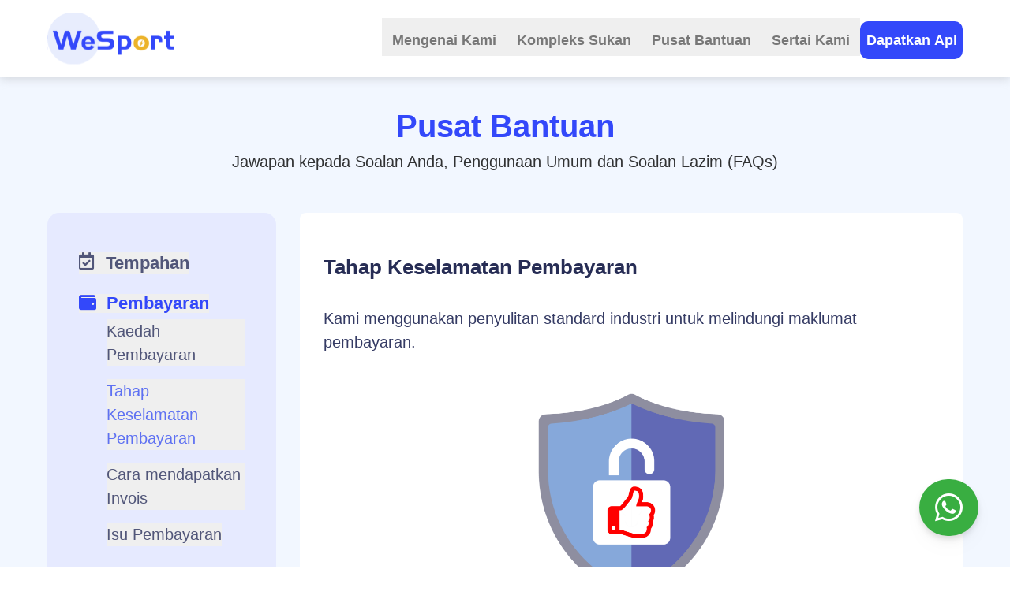

--- FILE ---
content_type: text/html; charset=UTF-8
request_url: https://wesport.my/ms/helpcenter/payment/payment-security-level
body_size: 3872
content:
<!DOCTYPE html>
<html lang="en">
<head>
    <meta charset="UTF-8">
    <link rel="icon" href="/favicon.ico" />
    <meta name="viewport" content="width=device-width, initial-scale=1.0" />
    <title> Tahap Keselamatan Pembayaran - Pusat Bantuan - Wesport </title>
    <script src="https://ajax.googleapis.com/ajax/libs/jquery/3.5.1/jquery.min.js"></script>
                    <script type="module" src="/build/production/websiteab3cc117.js"></script>
        <link rel="stylesheet" href="/build/production/assets/main0faead61.css">
    </head>
<body class="font-body">

    <nav class="w-full z-50 fixed bg-white drop-shadow-[0_2px_6px_#D1D5DB]" >
  <div class="container flex flex-wrap items-center justify-between py-4 mx-auto">
    <a href="https://www.wesport.my/ms" class="flex items-center">
        <img src="https://wesport.my/img/website/wesport_logo.svg" class="lg:w-[160px] max-lg:w-[120px] max-lg:py-1" alt="Wesport Logo" />
    </a>
    <button id="dropdownDefaultButton" data-dropdown-toggle="dropdown" class="bg-white text-[#3348fa] inline-flex items-center lg:hidden" type="button">
      <svg class="w-7 h-7" aria-hidden="true" xmlns="http://www.w3.org/2000/svg" fill="none" viewBox="0 0 17 14">
        <path stroke="currentColor" stroke-linecap="round" stroke-linejoin="round" stroke-width="2" d="M1 1h15M1 7h15M1 13h15"/>
      </svg>
    </button>

    <div id="dropdown" class="z-10 hidden bg-white w-[224px] border-t-[20px] border-white/[.0] max-h-64 overflow-y-auto">
      <ul class="py-1 text-[16px] text-[#5E5E5E] font-normal" aria-labelledby="dropdownDefaultButton">
        <li class="drop-content group">
          <a href="https://www.wesport.my/ms" class="block pl-8 py-2">Dapatkan Apl</a>
          <hr class="drop-line border-1 group-hover:border-2"></hr>
        </li>
        <li class="drop-content group">
          <a href="https://www.wesport.my/ms/aboutus" class="block pl-8 py-2">Mengenai Kami</a>
          <hr class="drop-line border-1 group-hover:border-2"></hr>
        </li>
        <li class="drop-content group">
          <a href="https://www.wesport.my/ms/complexes" class="block pl-8 py-2">Kompleks Sukan</a>
          <hr class="drop-line border-1 group-hover:border-2"></hr>
        </li>
        <li class="drop-content group">
          <a href="https://www.wesport.my/ms/helpcenter" class="block pl-8 py-2">Pusat Bantuan</a>
          <hr class="drop-line border-1 group-hover:border-2"></hr>
        </li>
        <li class="drop-content group">
          <a href="https://www.wesport.my/ms/partnership" class="block pl-8 py-2">Sertai Kami</a>
          <hr class="drop-line border-1 group-hover:border-2"></hr>
        </li>
        <li class="drop-content group">
          <a href="https://www.wesport.my/ms/contact" class="block pl-8 py-2">Hubungi Kami</a>
          <hr class="drop-line border-1 group-hover:border-2"></hr>
        </li>
        <li class="drop-content group">
          <a href="https://www.wesport.my/ms/privacy" class="block pl-8 py-2">Dasar Privasi</a>
          <hr class="drop-line border-1 group-hover:border-2"></hr>
        </li>
        <div class="pl-8 flex pt-[20px]">
          <ul class="flex flex-auto items-center text-[#3348fa]">
            <li>
                <a href="https://www.wesport.my/ms" class="fab fa-facebook text-[20px] px-[5px]"></a>
            </li>
            <li>
                <a href="https://www.wesport.my/ms" class="fab fa-twitter text-[20px] px-[5px]"></a>
            </li>
            <li>
                <a href="https://www.wesport.my/ms" class="fab fa-instagram text-[20px] px-[5px]"></a>
            </li>
          </ul>
        </div>
      </ul>
    </div>
     
    <div class="hidden lg:block md:w-auto">
      <ul class="flex md:p-0 md:flex-row">
        <li>
            <button class="header"><a href="https://www.wesport.my/ms/aboutus">Mengenai Kami</a></button>
        </li>
        <li>
            <button class="header"><a href="https://www.wesport.my/ms/complexes">Kompleks Sukan</a></button>
        </li>
        <li>
            <button class="header"><a href="https://www.wesport.my/ms/helpcenter">Pusat Bantuan</a></button>
        </li>
        <li>
            <button class="header"><a href="https://www.wesport.my/ms/partnership">Sertai Kami</a></button>
        </li>
        <li>
          <button class="h-12 lg:w-[130px] bg-[#3348FA] text-[#FFFFFF] rounded-[10px] text-[20px] lg:text-[18px] max-md:text-[14px] font-semibold hover:bg-[#6474FF] mt-1"><a href="/">Dapatkan Apl</a></button>
        </li>
      </ul>
    </div>
  </div>
</nav>        
<section class="main-bg">
    <div class="main-container">
        <h2 class="main-title">Pusat Bantuan</h2>
        <p class="main-subtitle">Jawapan kepada Soalan Anda, Penggunaan Umum dan Soalan Lazim (FAQs)</p>
    </div>
    <div class="sub-container">
        <div class="max-lg:hidden">
    <div class="bg-[#E6EAFF] rounded-[15px] sticky inset-x-0 top-[130px] left-0 py-[50px] px-10">
        <div id="accordion-collapse" data-accordion="collapse" data-active-classes="text-[#353B64]/[.85]" data-inactive-classes="text-[#353B64]/[.85]">
            
            <div class="pb-[25px]">
                <h2 id="accordion-collapse-heading-1">
                    <button type="button" class="sidebar-title" data-accordion-target="#accordion-collapse-body-1" aria-expanded="false" aria-controls="accordion-collapse-body-1">
                        <i class="far fa-calendar-check pr-[15px]"></i><span class="leading-7 text-left">Tempahan</span>
                    </button>
                </h2>
                <div id="accordion-collapse-body-1" class="hidden" aria-labelledby="accordion-collapse-heading-1">
                    <div class="py-2">
                        <ul class="sidebar-subcontainer">
                            <li>
                                <a href="https://www.wesport.my/ms/helpcenter/booking/how-to-booking" class=""><button class="tablinks sidebar-subtitle text-[#353B64]/[.85]">Cara Tempahan</button></a>
                            </li>
                            <li>
                                <a href="https://www.wesport.my/ms/helpcenter/booking/booking-management"><button class="tablinks sidebar-subtitle text-[#353B64]/[.85]">Pengurusan Tempahan</button></a>
                            </li>
                            <li>
                                <a href="https://www.wesport.my/ms/helpcenter/booking/booking-policies"><button class="tablinks sidebar-subtitle text-[#353B64]/[.85]">Polisi Tempahan</button></a>
                            </li>
                            <li>
                                <a href="https://www.wesport.my/ms/helpcenter/booking/booking-troubleshooting"><button class="tablinks sidebar-subtitle text-[#353B64]/[.85]">Penyelesaian Masalah Tempahan</button></a>
                            </li>
                        </ul>
                    </div>
                </div>
            </div>

            <div class="pb-[25px]">
                <h2 id="accordion-collapse-heading-2">
                    <button type="button" class="sidebar-title" data-accordion-target="#accordion-collapse-body-2" aria-expanded="true" aria-controls="accordion-collapse-body-2">
                        <i class="fas fa-wallet pr-[13px]"></i><span class="leading-6 text-left">Pembayaran</span>
                    </button>
                </h2>
                <div id="accordion-collapse-body-2" class="" aria-labelledby="accordion-collapse-heading-2">
                    <div class="py-2">
                        <ul class="sidebar-subcontainer">
                            <li>
                                <a href="https://www.wesport.my/ms/helpcenter/payment/payment-method"><button class="tablinks sidebar-subtitle text-[#353B64]/[.85]">Kaedah Pembayaran</button></a>
                            </li>
                            <li>
                                <a href="https://www.wesport.my/ms/helpcenter/payment/payment-security-level"><button class="tablinks sidebar-subtitle text-[#5E71F2]">Tahap Keselamatan Pembayaran</button></a>
                            </li>
                            <li>
                                <a href="https://www.wesport.my/ms/comingsoon"><button class="tablinks sidebar-subtitle text-[#353B64]/[.85]">Cara mendapatkan Invois</button></a>
                            </li>
                            <li>
                                <a href="https://www.wesport.my/ms/comingsoon"><button class="tablinks sidebar-subtitle text-[#353B64]/[.85]">Isu Pembayaran</button></a>
                            </li>
                        </ul>
                    </div>
                </div>
            </div>

            <div class="pb-[25px]">
                <h2 id="accordion-collapse-heading-3">
                    <button type="button" class="sidebar-title" data-accordion-target="#accordion-collapse-body-3" aria-expanded="false" aria-controls="accordion-collapse-body-3">
                        <i class="fas fa-hand-holding-usd pr-[10px]"></i><span class="leading-7 text-left">Pembayaran Balik</span>
                    </button>
                </h2>
                <div id="accordion-collapse-body-3" class="hidden" aria-labelledby="accordion-collapse-heading-3">
                    <div class="py-2">
                        <ul class="sidebar-subcontainer">
                            <li>
                                <a href="https://www.wesport.my/ms/comingsoon"><button class="tablinks sidebar-subtitle text-[#353B64]/[.85]">Polisi Bayaran Balik</button></a>
                            </li>
                            <li>
                                <a href="https://www.wesport.my/ms/comingsoon"><button class="tablinks sidebar-subtitle text-[#353B64]/[.85]">Masa Pemprosesan Bayaran Balik</button></a>
                            </li>
                            <li>
                                <a href="https://www.wesport.my/ms/comingsoon"><button class="tablinks sidebar-subtitle text-[#353B64]/[.85]">Status Bayaran Balik</button></a>
                            </li>
                        </ul>
                    </div>
                </div>
            </div>
            <!--<div class="pb-[25px]">
                <h2 id="accordion-collapse-heading-4">
                    <button type="button" class="sidebar-title" data-accordion-target="#accordion-collapse-body-4" aria-expanded="false" aria-controls="accordion-collapse-body-4">
                        <i class="fas fa-ticket-alt pr-[10px]"></i><span class="leading-6 text-left">Ganjaran</span>
                    </button>
                </h2>
                <div id="accordion-collapse-body-4" class="hidden" aria-labelledby="accordion-collapse-heading-4">
                    <div class="py-2">
                        <ul class="sidebar-subcontainer">
                            <li>
                                <a href="https://www.wesport.my/ms/helpcenter/reward/earn-points"><button class="tablinks sidebar-subtitle text-[#353B64]/[.85]">Peroleh Mata</button></a>
                            </li>
                            <li>
                                <a href="https://www.wesport.my/ms/helpcenter/reward/redeem-voucher"><button class="tablinks sidebar-subtitle text-[#353B64]/[.85]">Tebus Baucar</button></a>
                            </li>
                            <li>
                                <a href="https://www.wesport.my/ms/helpcenter/reward/voucher-validity"><button class="tablinks sidebar-subtitle text-[#353B64]/[.85]">Kesahan Baucar</button></a>
                            </li>
                            <li>
                                <a href="https://www.wesport.my/ms/helpcenter/reward/reward-terms"><button class="tablinks sidebar-subtitle text-[#353B64]/[.85]">Syarat Ganjaran</button></a>
                            </li>
                        </ul>
                    </div>
                </div>
            </div>-->
            <div class="pb-[25px]">
                <h2 id="accordion-collapse-heading-5">
                    <button type="button" class="sidebar-title" data-accordion-target="#accordion-collapse-body-5" aria-expanded="false" aria-controls="accordion-collapse-body-5">
                        <i class="fas fa-info-circle pr-[14px]"></i><span class="leading-7 text-left">Umum</span>
                    </button>
                </h2>
                <div id="accordion-collapse-body-5" class="hidden" aria-labelledby="accordion-collapse-heading-5">
                    <div class="py-2">
                        <ul class="sidebar-subcontainer">
                            <li>
                                <a href="https://www.wesport.my/ms/comingsoon"><button class="tablinks sidebar-subtitle text-[#353B64]/[.85]">Soalan Lazim</button></a>
                            </li>
                            <li>
                                <a href="https://www.wesport.my/ms/comingsoon"><button class="tablinks sidebar-subtitle text-[#353B64]/[.85]">Info Hubungan</button></a>
                            </li>
                            <li>
                                <a href="https://www.wesport.my/ms/helpcenter/general/app-updates"><button class="tablinks sidebar-subtitle text-[#353B64]/[.85]">Kemas Kini Apl</button></a>
                            </li>
                        </ul>
                    </div>
                </div>
            </div>
        </div>
    </div>
</div>
<script>
    function disableLink(event) {
        event.preventDefault(); 
    }
</script>

               <div class="cat-container">
            <div class="cat-bg">
                <div class="flex">
                    <p class="cat-icon"><a href="https://www.wesport.my/ms/helpcenter" class="fas fa-angle-left"></a></p>
                    <p class="cat-title">Tahap Keselamatan Pembayaran</p>
                </div>
                <div class="px-[30px]">
                    <p class="cat-text">Kami menggunakan penyulitan standard industri untuk melindungi maklumat pembayaran.</p>
                    <img class="mx-auto pt-[50px] max-md:h-[200px]" src="https://wesport.my/img/website/security1.svg">
                </div>
            </div>
        </div>
    </div>
</section>
    <button onclick="buttonHandler()" class="fixed z-50 bottom-10 right-10 bg-[#39AE41] text-[40px] max-xxs:text-[20px] py-4 px-5 max-xxs:py-2.5 max-xxs:px-3 rounded-full drop-shadow-lg flex justify-center items-center text-white hover:drop-shadow-2xl">
  <i class="fab fa-whatsapp"></i>
</button>
<!-- Footer container -->
<footer class="bg-gradient-to-bl from-[#383C5A] to-[#383C5A]/[.7] to-70% text-center text-white md:text-left">  
  <!-- Main container div: holds the entire content of the footer, including four sections (Tailwind Elements, Products, Useful links, and Contact), with responsive styling and appropriate padding/margins. -->
  <div class="container">
    <div class="mx-6 pt-10 text-center md:text-left">
      <div class="grid-1 grid gap-8 md:grid-cols-3">
        <!-- Tailwind Elements section -->
        <div class="">
          <div class="flex max-md:justify-center pb-4">
            <img class="max-md:w-[180px] w-[200px]" src="https://wesport.my/img/website/wesport_logo.svg"/>
          </div>
          <div class="pt-[10px] lg:flex lg:space-x-5 max-lg:space-y-3 max-md:hidden">
            <p class="text-[20px] font-semibold">Ikuti Kami</p>
            <div class="space-x-2">
              <a href="#!" class="fab fa-facebook-f py-1.5 px-2.5 max-lg:px-2 border rounded-full"></a>
              <a href="#!" class="fab fa-twitter border rounded-full py-1.5 px-1.5"></a>
              <a href="#!" class="fab fa-instagram border rounded-full py-1.5 px-2"></a>
            </div>
          </div>   
        </div>
        <!-- Quick Link section -->
        <div class="grid lg:grid-cols-2">
          <div class="lg:col-start-2">
            <h6 class="footer-title">Pautan</h6>
            <ul class="space-y-2">
              <li>
                <a href="https://www.wesport.my/ms/aboutus" class="footer-content">Mengenai Kami</a>
              </li>
              <li>
                <a href="https://www.wesport.my/ms/complexes" class="footer-content">Kompleks Sukan</a>
              </li>
              <li>
                <a href="https://www.wesport.my/ms/helpcenter" class="footer-content">Pusat Bantuan</a>
              </li>
              <li>
                <a href="https://www.wesport.my/ms/partnership" class="footer-content">Sertai Kami</a>
              </li>
              <li>
                <a href="https://www.wesport.my/ms/contact" class="footer-content md:hidden">Hubungi Kami</a>
              </li>
              <li>
                <a href="https://www.wesport.my/ms/privacy" class="footer-content">Dasar Privasi</a>
              </li>
            </ul>
          </div>
        </div>
        
        <!-- Contact section -->
        <div class="max-md:hidden lg:pl-[50px]">
          <h6 class="footer-title">Khidmat Pelanggan</h6>
          <p class="mb-4 flex items-center text-[16px]">
            <svg xmlns="http://www.w3.org/2000/svg" viewBox="0 0 24 24" fill="currentColor" class="mr-3 h-5 w-5">
              <path fill-rule="evenodd" d="M1.5 4.5a3 3 0 013-3h1.372c.86 0 1.61.586 1.819 1.42l1.105 4.423a1.875 1.875 0 01-.694 1.955l-1.293.97c-.135.101-.164.249-.126.352a11.285 11.285 0 006.697 6.697c.103.038.25.009.352-.126l.97-1.293a1.875 1.875 0 011.955-.694l4.423 1.105c.834.209 1.42.959 1.42 1.82V19.5a3 3 0 01-3 3h-2.25C8.552 22.5 1.5 15.448 1.5 6.75V4.5z" clip-rule="evenodd" />
            </svg>
            012-3456789
          </p>
          <p class="mb-4 flex items-center text-[16px]">
            <svg xmlns="http://www.w3.org/2000/svg" viewBox="0 0 24 24" fill="currentColor" class="mr-3 h-5 w-5">
              <path d="M1.5 8.67v8.58a3 3 0 003 3h15a3 3 0 003-3V8.67l-8.928 5.493a3 3 0 01-3.144 0L1.5 8.67z" />
              <path d="M22.5 6.908V6.75a3 3 0 00-3-3h-15a3 3 0 00-3 3v.158l9.714 5.978a1.5 1.5 0 001.572 0L22.5 6.908z" />
            </svg>
            <a href="/cdn-cgi/l/email-protection" class="__cf_email__" data-cfemail="c5b6b0b5b5aab7b185b2a0b6b5aab7b1eba8bc">[email&#160;protected]</a>
          </p>
          <button class="bg-[#FFFFFF] text-[#383C5A] rounded-[10px] text-[16px] max-md:text-[14px] font-semibold w-full px-[30px] py-[10px] mr-[3px] hover:bg-[#383C5A] hover:text-[#ffffff]"><a href="https://www.wesport.my/ms/contact">Hubungi Kami</a></button>
        </div>
      </div>
    </div>

    <hr class="mt-6 border-white mx-auto lg:mt-8"/>

    <!--Copyright section-->
    <div class=" md:flex items-center justify-center p-6 md:justify-between">
      <span>© 2023 WeSport Sdn Bhd</span>
      <div class="max-md:pt-[20px] flex justify-center">
        <button >
          <a href="https://www.wesport.my/zh/helpcenter/payment/payment-security-level">
            <p class="font-normal text-white mr-6 hover:text-[#648FFF] text-[16px] max-xxs:text-[12px]"> 切换中文</p>
          </a>
        </button>
        <div class="border-r-2"></div>
        <button>
          <a href="https://www.wesport.my/helpcenter/payment/payment-security-level">
            <p class="font-normal text-white mr-6 hover:text-[#648FFF] text-[16px] max-xxs:text-[12px] ml-6"> Change to English</p>
          </a>
        </button>
      </div>
    </div>
  </div>
</footer>
<script data-cfasync="false" src="/cdn-cgi/scripts/5c5dd728/cloudflare-static/email-decode.min.js"></script><script>
 
  function buttonHandler() {
    window.open('https://wa.me/60123456789?text=');
  }   
</script>
    <script>
        const appBtn = document.getElementById("app-btn");
        const app = document.getElementById("app");

        appBtn.addEventListener("click", () => {
            app.scrollIntoView({ behavior: "smooth" });
        });
    </script>
<script defer src="https://static.cloudflareinsights.com/beacon.min.js/vcd15cbe7772f49c399c6a5babf22c1241717689176015" integrity="sha512-ZpsOmlRQV6y907TI0dKBHq9Md29nnaEIPlkf84rnaERnq6zvWvPUqr2ft8M1aS28oN72PdrCzSjY4U6VaAw1EQ==" data-cf-beacon='{"version":"2024.11.0","token":"67ca5913906840c69f09f8a6fea2cf11","r":1,"server_timing":{"name":{"cfCacheStatus":true,"cfEdge":true,"cfExtPri":true,"cfL4":true,"cfOrigin":true,"cfSpeedBrain":true},"location_startswith":null}}' crossorigin="anonymous"></script>
</body>
</html>

--- FILE ---
content_type: application/javascript; charset=utf-8
request_url: https://wesport.my/build/production/websiteab3cc117.js
body_size: 42054
content:
import{c as ui}from"./popper2e7dfefd.js";var $s=function(){function i(t,e){e===void 0&&(e=[]),this._eventType=t,this._eventFunctions=e}return i.prototype.init=function(){var t=this;this._eventFunctions.forEach(function(e){typeof window<"u"&&window.addEventListener(t._eventType,e)})},i}(),ve=globalThis&&globalThis.__assign||function(){return ve=Object.assign||function(i){for(var t,e=1,n=arguments.length;e<n;e++){t=arguments[e];for(var s in t)Object.prototype.hasOwnProperty.call(t,s)&&(i[s]=t[s])}return i},ve.apply(this,arguments)},ye={alwaysOpen:!1,activeClasses:"bg-gray-100 dark:bg-gray-800 text-gray-900 dark:text-white",inactiveClasses:"text-gray-500 dark:text-gray-400",onOpen:function(){},onClose:function(){},onToggle:function(){}},Rn=function(){function i(t,e){t===void 0&&(t=[]),e===void 0&&(e=ye),this._items=t,this._options=ve(ve({},ye),e),this._init()}return i.prototype._init=function(){var t=this;this._items.length&&this._items.map(function(e){e.active&&t.open(e.id),e.triggerEl.addEventListener("click",function(){t.toggle(e.id)})})},i.prototype.getItem=function(t){return this._items.filter(function(e){return e.id===t})[0]},i.prototype.open=function(t){var e,n,s=this,o=this.getItem(t);this._options.alwaysOpen||this._items.map(function(r){var a,l;r!==o&&((a=r.triggerEl.classList).remove.apply(a,s._options.activeClasses.split(" ")),(l=r.triggerEl.classList).add.apply(l,s._options.inactiveClasses.split(" ")),r.targetEl.classList.add("hidden"),r.triggerEl.setAttribute("aria-expanded","false"),r.active=!1,r.iconEl&&r.iconEl.classList.remove("rotate-180"))}),(e=o.triggerEl.classList).add.apply(e,this._options.activeClasses.split(" ")),(n=o.triggerEl.classList).remove.apply(n,this._options.inactiveClasses.split(" ")),o.triggerEl.setAttribute("aria-expanded","true"),o.targetEl.classList.remove("hidden"),o.active=!0,o.iconEl&&o.iconEl.classList.add("rotate-180"),this._options.onOpen(this,o)},i.prototype.toggle=function(t){var e=this.getItem(t);e.active?this.close(t):this.open(t),this._options.onToggle(this,e)},i.prototype.close=function(t){var e,n,s=this.getItem(t);(e=s.triggerEl.classList).remove.apply(e,this._options.activeClasses.split(" ")),(n=s.triggerEl.classList).add.apply(n,this._options.inactiveClasses.split(" ")),s.targetEl.classList.add("hidden"),s.triggerEl.setAttribute("aria-expanded","false"),s.active=!1,s.iconEl&&s.iconEl.classList.remove("rotate-180"),this._options.onClose(this,s)},i}();function hi(){document.querySelectorAll("[data-accordion]").forEach(function(i){var t=i.getAttribute("data-accordion"),e=i.getAttribute("data-active-classes"),n=i.getAttribute("data-inactive-classes"),s=[];i.querySelectorAll("[data-accordion-target]").forEach(function(o){if(o.closest("[data-accordion]")===i){var r={id:o.getAttribute("data-accordion-target"),triggerEl:o,targetEl:document.querySelector(o.getAttribute("data-accordion-target")),iconEl:o.querySelector("[data-accordion-icon]"),active:o.getAttribute("aria-expanded")==="true"};s.push(r)}}),new Rn(s,{alwaysOpen:t==="open",activeClasses:e||ye.activeClasses,inactiveClasses:n||ye.inactiveClasses})})}typeof window<"u"&&(window.Accordion=Rn,window.initAccordions=hi);var we=globalThis&&globalThis.__assign||function(){return we=Object.assign||function(i){for(var t,e=1,n=arguments.length;e<n;e++){t=arguments[e];for(var s in t)Object.prototype.hasOwnProperty.call(t,s)&&(i[s]=t[s])}return i},we.apply(this,arguments)},zi={onCollapse:function(){},onExpand:function(){},onToggle:function(){}},Vn=function(){function i(t,e,n){t===void 0&&(t=null),e===void 0&&(e=null),n===void 0&&(n=zi),this._targetEl=t,this._triggerEl=e,this._options=we(we({},zi),n),this._visible=!1,this._init()}return i.prototype._init=function(){var t=this;this._triggerEl&&(this._triggerEl.hasAttribute("aria-expanded")?this._visible=this._triggerEl.getAttribute("aria-expanded")==="true":this._visible=!this._targetEl.classList.contains("hidden"),this._triggerEl.addEventListener("click",function(){t.toggle()}))},i.prototype.collapse=function(){this._targetEl.classList.add("hidden"),this._triggerEl&&this._triggerEl.setAttribute("aria-expanded","false"),this._visible=!1,this._options.onCollapse(this)},i.prototype.expand=function(){this._targetEl.classList.remove("hidden"),this._triggerEl&&this._triggerEl.setAttribute("aria-expanded","true"),this._visible=!0,this._options.onExpand(this)},i.prototype.toggle=function(){this._visible?this.collapse():this.expand(),this._options.onToggle(this)},i}();function pi(){document.querySelectorAll("[data-collapse-toggle]").forEach(function(i){var t=i.getAttribute("data-collapse-toggle"),e=document.getElementById(t);e?new Vn(e,i):console.error('The target element with id "'.concat(t,'" does not exist. Please check the data-collapse-toggle attribute.'))})}typeof window<"u"&&(window.Collapse=Vn,window.initCollapses=pi);var vt=globalThis&&globalThis.__assign||function(){return vt=Object.assign||function(i){for(var t,e=1,n=arguments.length;e<n;e++){t=arguments[e];for(var s in t)Object.prototype.hasOwnProperty.call(t,s)&&(i[s]=t[s])}return i},vt.apply(this,arguments)},me={defaultPosition:0,indicators:{items:[],activeClasses:"bg-white dark:bg-gray-800",inactiveClasses:"bg-white/50 dark:bg-gray-800/50 hover:bg-white dark:hover:bg-gray-800"},interval:3e3,onNext:function(){},onPrev:function(){},onChange:function(){}},Hn=function(){function i(t,e){t===void 0&&(t=[]),e===void 0&&(e=me),this._items=t,this._options=vt(vt(vt({},me),e),{indicators:vt(vt({},me.indicators),e.indicators)}),this._activeItem=this.getItem(this._options.defaultPosition),this._indicators=this._options.indicators.items,this._intervalDuration=this._options.interval,this._intervalInstance=null,this._init()}return i.prototype._init=function(){var t=this;this._items.map(function(e){e.el.classList.add("absolute","inset-0","transition-transform","transform")}),this._getActiveItem()?this.slideTo(this._getActiveItem().position):this.slideTo(0),this._indicators.map(function(e,n){e.el.addEventListener("click",function(){t.slideTo(n)})})},i.prototype.getItem=function(t){return this._items[t]},i.prototype.slideTo=function(t){var e=this._items[t],n={left:e.position===0?this._items[this._items.length-1]:this._items[e.position-1],middle:e,right:e.position===this._items.length-1?this._items[0]:this._items[e.position+1]};this._rotate(n),this._setActiveItem(e),this._intervalInstance&&(this.pause(),this.cycle()),this._options.onChange(this)},i.prototype.next=function(){var t=this._getActiveItem(),e=null;t.position===this._items.length-1?e=this._items[0]:e=this._items[t.position+1],this.slideTo(e.position),this._options.onNext(this)},i.prototype.prev=function(){var t=this._getActiveItem(),e=null;t.position===0?e=this._items[this._items.length-1]:e=this._items[t.position-1],this.slideTo(e.position),this._options.onPrev(this)},i.prototype._rotate=function(t){this._items.map(function(e){e.el.classList.add("hidden")}),t.left.el.classList.remove("-translate-x-full","translate-x-full","translate-x-0","hidden","z-20"),t.left.el.classList.add("-translate-x-full","z-10"),t.middle.el.classList.remove("-translate-x-full","translate-x-full","translate-x-0","hidden","z-10"),t.middle.el.classList.add("translate-x-0","z-20"),t.right.el.classList.remove("-translate-x-full","translate-x-full","translate-x-0","hidden","z-20"),t.right.el.classList.add("translate-x-full","z-10")},i.prototype.cycle=function(){var t=this;typeof window<"u"&&(this._intervalInstance=window.setInterval(function(){t.next()},this._intervalDuration))},i.prototype.pause=function(){clearInterval(this._intervalInstance)},i.prototype._getActiveItem=function(){return this._activeItem},i.prototype._setActiveItem=function(t){var e,n,s=this;this._activeItem=t;var o=t.position;this._indicators.length&&(this._indicators.map(function(r){var a,l;r.el.setAttribute("aria-current","false"),(a=r.el.classList).remove.apply(a,s._options.indicators.activeClasses.split(" ")),(l=r.el.classList).add.apply(l,s._options.indicators.inactiveClasses.split(" "))}),(e=this._indicators[o].el.classList).add.apply(e,this._options.indicators.activeClasses.split(" ")),(n=this._indicators[o].el.classList).remove.apply(n,this._options.indicators.inactiveClasses.split(" ")),this._indicators[o].el.setAttribute("aria-current","true"))},i}();function fi(){document.querySelectorAll("[data-carousel]").forEach(function(i){var t=i.getAttribute("data-carousel-interval"),e=i.getAttribute("data-carousel")==="slide",n=[],s=0;i.querySelectorAll("[data-carousel-item]").length&&Array.from(i.querySelectorAll("[data-carousel-item]")).map(function(c,d){n.push({position:d,el:c}),c.getAttribute("data-carousel-item")==="active"&&(s=d)});var o=[];i.querySelectorAll("[data-carousel-slide-to]").length&&Array.from(i.querySelectorAll("[data-carousel-slide-to]")).map(function(c){o.push({position:parseInt(c.getAttribute("data-carousel-slide-to")),el:c})});var r=new Hn(n,{defaultPosition:s,indicators:{items:o},interval:t||me.interval});e&&r.cycle();var a=i.querySelector("[data-carousel-next]"),l=i.querySelector("[data-carousel-prev]");a&&a.addEventListener("click",function(){r.next()}),l&&l.addEventListener("click",function(){r.prev()})})}typeof window<"u"&&(window.Carousel=Hn,window.initCarousels=fi);var Ee=globalThis&&globalThis.__assign||function(){return Ee=Object.assign||function(i){for(var t,e=1,n=arguments.length;e<n;e++){t=arguments[e];for(var s in t)Object.prototype.hasOwnProperty.call(t,s)&&(i[s]=t[s])}return i},Ee.apply(this,arguments)},Fi={transition:"transition-opacity",duration:300,timing:"ease-out",onHide:function(){}},zn=function(){function i(t,e,n){t===void 0&&(t=null),e===void 0&&(e=null),n===void 0&&(n=Fi),this._targetEl=t,this._triggerEl=e,this._options=Ee(Ee({},Fi),n),this._init()}return i.prototype._init=function(){var t=this;this._triggerEl&&this._triggerEl.addEventListener("click",function(){t.hide()})},i.prototype.hide=function(){var t=this;this._targetEl.classList.add(this._options.transition,"duration-".concat(this._options.duration),this._options.timing,"opacity-0"),setTimeout(function(){t._targetEl.classList.add("hidden")},this._options.duration),this._options.onHide(this,this._targetEl)},i}();function gi(){document.querySelectorAll("[data-dismiss-target]").forEach(function(i){var t=i.getAttribute("data-dismiss-target"),e=document.querySelector(t);e?new zn(e,i):console.error('The dismiss element with id "'.concat(t,'" does not exist. Please check the data-dismiss-target attribute.'))})}typeof window<"u"&&(window.Dismiss=zn,window.initDismisses=gi);var st=globalThis&&globalThis.__assign||function(){return st=Object.assign||function(i){for(var t,e=1,n=arguments.length;e<n;e++){t=arguments[e];for(var s in t)Object.prototype.hasOwnProperty.call(t,s)&&(i[s]=t[s])}return i},st.apply(this,arguments)},ne=globalThis&&globalThis.__spreadArray||function(i,t,e){if(e||arguments.length===2)for(var n=0,s=t.length,o;n<s;n++)(o||!(n in t))&&(o||(o=Array.prototype.slice.call(t,0,n)),o[n]=t[n]);return i.concat(o||Array.prototype.slice.call(t))},ot={placement:"bottom",triggerType:"click",offsetSkidding:0,offsetDistance:10,delay:300,ignoreClickOutsideClass:!1,onShow:function(){},onHide:function(){},onToggle:function(){}},Fn=function(){function i(t,e,n){t===void 0&&(t=null),e===void 0&&(e=null),n===void 0&&(n=ot),this._targetEl=t,this._triggerEl=e,this._options=st(st({},ot),n),this._popperInstance=this._createPopperInstance(),this._visible=!1,this._init()}return i.prototype._init=function(){this._triggerEl&&this._setupEventListeners()},i.prototype._setupEventListeners=function(){var t=this,e=this._getTriggerEvents();this._options.triggerType==="click"&&e.showEvents.forEach(function(n){t._triggerEl.addEventListener(n,function(){t.toggle()})}),this._options.triggerType==="hover"&&(e.showEvents.forEach(function(n){t._triggerEl.addEventListener(n,function(){n==="click"?t.toggle():setTimeout(function(){t.show()},t._options.delay)}),t._targetEl.addEventListener(n,function(){t.show()})}),e.hideEvents.forEach(function(n){t._triggerEl.addEventListener(n,function(){setTimeout(function(){t._targetEl.matches(":hover")||t.hide()},t._options.delay)}),t._targetEl.addEventListener(n,function(){setTimeout(function(){t._triggerEl.matches(":hover")||t.hide()},t._options.delay)})}))},i.prototype._createPopperInstance=function(){return ui(this._triggerEl,this._targetEl,{placement:this._options.placement,modifiers:[{name:"offset",options:{offset:[this._options.offsetSkidding,this._options.offsetDistance]}}]})},i.prototype._setupClickOutsideListener=function(){var t=this;this._clickOutsideEventListener=function(e){t._handleClickOutside(e,t._targetEl)},document.body.addEventListener("click",this._clickOutsideEventListener,!0)},i.prototype._removeClickOutsideListener=function(){document.body.removeEventListener("click",this._clickOutsideEventListener,!0)},i.prototype._handleClickOutside=function(t,e){var n=t.target,s=this._options.ignoreClickOutsideClass,o=!1;if(s){var r=document.querySelectorAll(".".concat(s));r.forEach(function(a){if(a.contains(n)){o=!0;return}})}n!==e&&!e.contains(n)&&!this._triggerEl.contains(n)&&!o&&this.isVisible()&&this.hide()},i.prototype._getTriggerEvents=function(){switch(this._options.triggerType){case"hover":return{showEvents:["mouseenter","click"],hideEvents:["mouseleave"]};case"click":return{showEvents:["click"],hideEvents:[]};case"none":return{showEvents:[],hideEvents:[]};default:return{showEvents:["click"],hideEvents:[]}}},i.prototype.toggle=function(){this.isVisible()?this.hide():this.show(),this._options.onToggle(this)},i.prototype.isVisible=function(){return this._visible},i.prototype.show=function(){this._targetEl.classList.remove("hidden"),this._targetEl.classList.add("block"),this._popperInstance.setOptions(function(t){return st(st({},t),{modifiers:ne(ne([],t.modifiers,!0),[{name:"eventListeners",enabled:!0}],!1)})}),this._setupClickOutsideListener(),this._popperInstance.update(),this._visible=!0,this._options.onShow(this)},i.prototype.hide=function(){this._targetEl.classList.remove("block"),this._targetEl.classList.add("hidden"),this._popperInstance.setOptions(function(t){return st(st({},t),{modifiers:ne(ne([],t.modifiers,!0),[{name:"eventListeners",enabled:!1}],!1)})}),this._visible=!1,this._removeClickOutsideListener(),this._options.onHide(this)},i}();function _i(){document.querySelectorAll("[data-dropdown-toggle]").forEach(function(i){var t=i.getAttribute("data-dropdown-toggle"),e=document.getElementById(t);if(e){var n=i.getAttribute("data-dropdown-placement"),s=i.getAttribute("data-dropdown-offset-skidding"),o=i.getAttribute("data-dropdown-offset-distance"),r=i.getAttribute("data-dropdown-trigger"),a=i.getAttribute("data-dropdown-delay"),l=i.getAttribute("data-dropdown-ignore-click-outside-class");new Fn(e,i,{placement:n||ot.placement,triggerType:r||ot.triggerType,offsetSkidding:s?parseInt(s):ot.offsetSkidding,offsetDistance:o?parseInt(o):ot.offsetDistance,delay:a?parseInt(a):ot.delay,ignoreClickOutsideClass:l||ot.ignoreClickOutsideClass})}else console.error('The dropdown element with id "'.concat(t,'" does not exist. Please check the data-dropdown-toggle attribute.'))})}typeof window<"u"&&(window.Dropdown=Fn,window.initDropdowns=_i);var Ae=globalThis&&globalThis.__assign||function(){return Ae=Object.assign||function(i){for(var t,e=1,n=arguments.length;e<n;e++){t=arguments[e];for(var s in t)Object.prototype.hasOwnProperty.call(t,s)&&(i[s]=t[s])}return i},Ae.apply(this,arguments)},Tt={placement:"center",backdropClasses:"bg-gray-900 bg-opacity-50 dark:bg-opacity-80 fixed inset-0 z-40",backdrop:"dynamic",closable:!0,onHide:function(){},onShow:function(){},onToggle:function(){}},ei=function(){function i(t,e){t===void 0&&(t=null),e===void 0&&(e=Tt),this._targetEl=t,this._options=Ae(Ae({},Tt),e),this._isHidden=!0,this._backdropEl=null,this._init()}return i.prototype._init=function(){var t=this;this._targetEl&&this._getPlacementClasses().map(function(e){t._targetEl.classList.add(e)})},i.prototype._createBackdrop=function(){var t;if(this._isHidden){var e=document.createElement("div");e.setAttribute("modal-backdrop",""),(t=e.classList).add.apply(t,this._options.backdropClasses.split(" ")),document.querySelector("body").append(e),this._backdropEl=e}},i.prototype._destroyBackdropEl=function(){this._isHidden||document.querySelector("[modal-backdrop]").remove()},i.prototype._setupModalCloseEventListeners=function(){var t=this;this._options.backdrop==="dynamic"&&(this._clickOutsideEventListener=function(e){t._handleOutsideClick(e.target)},this._targetEl.addEventListener("click",this._clickOutsideEventListener,!0)),this._keydownEventListener=function(e){e.key==="Escape"&&t.hide()},document.body.addEventListener("keydown",this._keydownEventListener,!0)},i.prototype._removeModalCloseEventListeners=function(){this._options.backdrop==="dynamic"&&this._targetEl.removeEventListener("click",this._clickOutsideEventListener,!0),document.body.removeEventListener("keydown",this._keydownEventListener,!0)},i.prototype._handleOutsideClick=function(t){(t===this._targetEl||t===this._backdropEl&&this.isVisible())&&this.hide()},i.prototype._getPlacementClasses=function(){switch(this._options.placement){case"top-left":return["justify-start","items-start"];case"top-center":return["justify-center","items-start"];case"top-right":return["justify-end","items-start"];case"center-left":return["justify-start","items-center"];case"center":return["justify-center","items-center"];case"center-right":return["justify-end","items-center"];case"bottom-left":return["justify-start","items-end"];case"bottom-center":return["justify-center","items-end"];case"bottom-right":return["justify-end","items-end"];default:return["justify-center","items-center"]}},i.prototype.toggle=function(){this._isHidden?this.show():this.hide(),this._options.onToggle(this)},i.prototype.show=function(){this.isHidden&&(this._targetEl.classList.add("flex"),this._targetEl.classList.remove("hidden"),this._targetEl.setAttribute("aria-modal","true"),this._targetEl.setAttribute("role","dialog"),this._targetEl.removeAttribute("aria-hidden"),this._createBackdrop(),this._isHidden=!1,document.body.classList.add("overflow-hidden"),this._options.closable&&this._setupModalCloseEventListeners(),this._options.onShow(this))},i.prototype.hide=function(){this.isVisible&&(this._targetEl.classList.add("hidden"),this._targetEl.classList.remove("flex"),this._targetEl.setAttribute("aria-hidden","true"),this._targetEl.removeAttribute("aria-modal"),this._targetEl.removeAttribute("role"),this._destroyBackdropEl(),this._isHidden=!0,document.body.classList.remove("overflow-hidden"),this._options.closable&&this._removeModalCloseEventListeners(),this._options.onHide(this))},i.prototype.isVisible=function(){return!this._isHidden},i.prototype.isHidden=function(){return this._isHidden},i}(),se=function(i,t){return t.some(function(e){return e.id===i})?t.find(function(e){return e.id===i}):null};function mi(){var i=[];document.querySelectorAll("[data-modal-target]").forEach(function(t){var e=t.getAttribute("data-modal-target"),n=document.getElementById(e);if(n){var s=n.getAttribute("data-modal-placement"),o=n.getAttribute("data-modal-backdrop");se(e,i)||i.push({id:e,object:new ei(n,{placement:s||Tt.placement,backdrop:o||Tt.backdrop})})}else console.error("Modal with id ".concat(e," does not exist. Are you sure that the data-modal-target attribute points to the correct modal id?."))}),document.querySelectorAll("[data-modal-toggle]").forEach(function(t){var e=t.getAttribute("data-modal-toggle"),n=document.getElementById(e);if(n){var s=n.getAttribute("data-modal-placement"),o=n.getAttribute("data-modal-backdrop"),r=se(e,i);r||(r={id:e,object:new ei(n,{placement:s||Tt.placement,backdrop:o||Tt.backdrop})},i.push(r)),t.addEventListener("click",function(){r.object.toggle()})}else console.error("Modal with id ".concat(e," does not exist. Are you sure that the data-modal-toggle attribute points to the correct modal id?"))}),document.querySelectorAll("[data-modal-show]").forEach(function(t){var e=t.getAttribute("data-modal-show"),n=document.getElementById(e);if(n){var s=se(e,i);s?t.addEventListener("click",function(){s.object.isHidden&&s.object.show()}):console.error("Modal with id ".concat(e," has not been initialized. Please initialize it using the data-modal-target attribute."))}else console.error("Modal with id ".concat(e," does not exist. Are you sure that the data-modal-show attribute points to the correct modal id?"))}),document.querySelectorAll("[data-modal-hide]").forEach(function(t){var e=t.getAttribute("data-modal-hide"),n=document.getElementById(e);if(n){var s=se(e,i);s?t.addEventListener("click",function(){s.object.isVisible&&s.object.hide()}):console.error("Modal with id ".concat(e," has not been initialized. Please initialize it using the data-modal-target attribute."))}else console.error("Modal with id ".concat(e," does not exist. Are you sure that the data-modal-hide attribute points to the correct modal id?"))})}typeof window<"u"&&(window.Modal=ei,window.initModals=mi);var ke=globalThis&&globalThis.__assign||function(){return ke=Object.assign||function(i){for(var t,e=1,n=arguments.length;e<n;e++){t=arguments[e];for(var s in t)Object.prototype.hasOwnProperty.call(t,s)&&(i[s]=t[s])}return i},ke.apply(this,arguments)},yt={placement:"left",bodyScrolling:!1,backdrop:!0,edge:!1,edgeOffset:"bottom-[60px]",backdropClasses:"bg-gray-900 bg-opacity-50 dark:bg-opacity-80 fixed inset-0 z-30",onShow:function(){},onHide:function(){},onToggle:function(){}},qn=function(){function i(t,e){t===void 0&&(t=null),e===void 0&&(e=yt),this._targetEl=t,this._options=ke(ke({},yt),e),this._visible=!1,this._init()}return i.prototype._init=function(){var t=this;this._targetEl&&(this._targetEl.setAttribute("aria-hidden","true"),this._targetEl.classList.add("transition-transform")),this._getPlacementClasses(this._options.placement).base.map(function(e){t._targetEl.classList.add(e)}),document.addEventListener("keydown",function(e){e.key==="Escape"&&t.isVisible()&&t.hide()})},i.prototype.hide=function(){var t=this;this._options.edge?(this._getPlacementClasses(this._options.placement+"-edge").active.map(function(e){t._targetEl.classList.remove(e)}),this._getPlacementClasses(this._options.placement+"-edge").inactive.map(function(e){t._targetEl.classList.add(e)})):(this._getPlacementClasses(this._options.placement).active.map(function(e){t._targetEl.classList.remove(e)}),this._getPlacementClasses(this._options.placement).inactive.map(function(e){t._targetEl.classList.add(e)})),this._targetEl.setAttribute("aria-hidden","true"),this._targetEl.removeAttribute("aria-modal"),this._targetEl.removeAttribute("role"),this._options.bodyScrolling||document.body.classList.remove("overflow-hidden"),this._options.backdrop&&this._destroyBackdropEl(),this._visible=!1,this._options.onHide(this)},i.prototype.show=function(){var t=this;this._options.edge?(this._getPlacementClasses(this._options.placement+"-edge").active.map(function(e){t._targetEl.classList.add(e)}),this._getPlacementClasses(this._options.placement+"-edge").inactive.map(function(e){t._targetEl.classList.remove(e)})):(this._getPlacementClasses(this._options.placement).active.map(function(e){t._targetEl.classList.add(e)}),this._getPlacementClasses(this._options.placement).inactive.map(function(e){t._targetEl.classList.remove(e)})),this._targetEl.setAttribute("aria-modal","true"),this._targetEl.setAttribute("role","dialog"),this._targetEl.removeAttribute("aria-hidden"),this._options.bodyScrolling||document.body.classList.add("overflow-hidden"),this._options.backdrop&&this._createBackdrop(),this._visible=!0,this._options.onShow(this)},i.prototype.toggle=function(){this.isVisible()?this.hide():this.show()},i.prototype._createBackdrop=function(){var t,e=this;if(!this._visible){var n=document.createElement("div");n.setAttribute("drawer-backdrop",""),(t=n.classList).add.apply(t,this._options.backdropClasses.split(" ")),document.querySelector("body").append(n),n.addEventListener("click",function(){e.hide()})}},i.prototype._destroyBackdropEl=function(){this._visible&&document.querySelector("[drawer-backdrop]").remove()},i.prototype._getPlacementClasses=function(t){switch(t){case"top":return{base:["top-0","left-0","right-0"],active:["transform-none"],inactive:["-translate-y-full"]};case"right":return{base:["right-0","top-0"],active:["transform-none"],inactive:["translate-x-full"]};case"bottom":return{base:["bottom-0","left-0","right-0"],active:["transform-none"],inactive:["translate-y-full"]};case"left":return{base:["left-0","top-0"],active:["transform-none"],inactive:["-translate-x-full"]};case"bottom-edge":return{base:["left-0","top-0"],active:["transform-none"],inactive:["translate-y-full",this._options.edgeOffset]};default:return{base:["left-0","top-0"],active:["transform-none"],inactive:["-translate-x-full"]}}},i.prototype.isHidden=function(){return!this._visible},i.prototype.isVisible=function(){return this._visible},i}(),oe=function(i,t){if(t.some(function(e){return e.id===i}))return t.find(function(e){return e.id===i})};function bi(){var i=[];document.querySelectorAll("[data-drawer-target]").forEach(function(t){var e=t.getAttribute("data-drawer-target"),n=document.getElementById(e);if(n){var s=t.getAttribute("data-drawer-placement"),o=t.getAttribute("data-drawer-body-scrolling"),r=t.getAttribute("data-drawer-backdrop"),a=t.getAttribute("data-drawer-edge"),l=t.getAttribute("data-drawer-edge-offset");oe(e,i)||i.push({id:e,object:new qn(n,{placement:s||yt.placement,bodyScrolling:o?o==="true":yt.bodyScrolling,backdrop:r?r==="true":yt.backdrop,edge:a?a==="true":yt.edge,edgeOffset:l||yt.edgeOffset})})}else console.error("Drawer with id ".concat(e," not found. Are you sure that the data-drawer-target attribute points to the correct drawer id?"))}),document.querySelectorAll("[data-drawer-toggle]").forEach(function(t){var e=t.getAttribute("data-drawer-toggle"),n=document.getElementById(e);if(n){var s=oe(e,i);s?t.addEventListener("click",function(){s.object.toggle()}):console.error("Drawer with id ".concat(e," has not been initialized. Please initialize it using the data-drawer-target attribute."))}else console.error("Drawer with id ".concat(e," not found. Are you sure that the data-drawer-target attribute points to the correct drawer id?"))}),document.querySelectorAll("[data-drawer-dismiss], [data-drawer-hide]").forEach(function(t){var e=t.getAttribute("data-drawer-dismiss")?t.getAttribute("data-drawer-dismiss"):t.getAttribute("data-drawer-hide"),n=document.getElementById(e);if(n){var s=oe(e,i);s?t.addEventListener("click",function(){s.object.hide()}):console.error("Drawer with id ".concat(e," has not been initialized. Please initialize it using the data-drawer-target attribute."))}else console.error("Drawer with id ".concat(e," not found. Are you sure that the data-drawer-target attribute points to the correct drawer id"))}),document.querySelectorAll("[data-drawer-show]").forEach(function(t){var e=t.getAttribute("data-drawer-show"),n=document.getElementById(e);if(n){var s=oe(e,i);s?t.addEventListener("click",function(){s.object.show()}):console.error("Drawer with id ".concat(e," has not been initialized. Please initialize it using the data-drawer-target attribute."))}else console.error("Drawer with id ".concat(e," not found. Are you sure that the data-drawer-target attribute points to the correct drawer id?"))})}typeof window<"u"&&(window.Drawer=qn,window.initDrawers=bi);var Oe=globalThis&&globalThis.__assign||function(){return Oe=Object.assign||function(i){for(var t,e=1,n=arguments.length;e<n;e++){t=arguments[e];for(var s in t)Object.prototype.hasOwnProperty.call(t,s)&&(i[s]=t[s])}return i},Oe.apply(this,arguments)},qi={defaultTabId:null,activeClasses:"text-blue-600 hover:text-blue-600 dark:text-blue-500 dark:hover:text-blue-500 border-blue-600 dark:border-blue-500",inactiveClasses:"dark:border-transparent text-gray-500 hover:text-gray-600 dark:text-gray-400 border-gray-100 hover:border-gray-300 dark:border-gray-700 dark:hover:text-gray-300",onShow:function(){}},Kn=function(){function i(t,e){t===void 0&&(t=[]),e===void 0&&(e=qi),this._items=t,this._activeTab=e?this.getTab(e.defaultTabId):null,this._options=Oe(Oe({},qi),e),this._init()}return i.prototype._init=function(){var t=this;this._items.length&&(this._activeTab||this._setActiveTab(this._items[0]),this.show(this._activeTab.id,!0),this._items.map(function(e){e.triggerEl.addEventListener("click",function(){t.show(e.id)})}))},i.prototype.getActiveTab=function(){return this._activeTab},i.prototype._setActiveTab=function(t){this._activeTab=t},i.prototype.getTab=function(t){return this._items.filter(function(e){return e.id===t})[0]},i.prototype.show=function(t,e){var n,s,o=this;e===void 0&&(e=!1);var r=this.getTab(t);r===this._activeTab&&!e||(this._items.map(function(a){var l,c;a!==r&&((l=a.triggerEl.classList).remove.apply(l,o._options.activeClasses.split(" ")),(c=a.triggerEl.classList).add.apply(c,o._options.inactiveClasses.split(" ")),a.targetEl.classList.add("hidden"),a.triggerEl.setAttribute("aria-selected","false"))}),(n=r.triggerEl.classList).add.apply(n,this._options.activeClasses.split(" ")),(s=r.triggerEl.classList).remove.apply(s,this._options.inactiveClasses.split(" ")),r.triggerEl.setAttribute("aria-selected","true"),r.targetEl.classList.remove("hidden"),this._setActiveTab(r),this._options.onShow(this,r))},i}();function vi(){document.querySelectorAll("[data-tabs-toggle]").forEach(function(i){var t=[],e=null;i.querySelectorAll('[role="tab"]').forEach(function(n){var s=n.getAttribute("aria-selected")==="true",o={id:n.getAttribute("data-tabs-target"),triggerEl:n,targetEl:document.querySelector(n.getAttribute("data-tabs-target"))};t.push(o),s&&(e=o.id)}),new Kn(t,{defaultTabId:e})})}typeof window<"u"&&(window.Tabs=Kn,window.initTabs=vi);var rt=globalThis&&globalThis.__assign||function(){return rt=Object.assign||function(i){for(var t,e=1,n=arguments.length;e<n;e++){t=arguments[e];for(var s in t)Object.prototype.hasOwnProperty.call(t,s)&&(i[s]=t[s])}return i},rt.apply(this,arguments)},re=globalThis&&globalThis.__spreadArray||function(i,t,e){if(e||arguments.length===2)for(var n=0,s=t.length,o;n<s;n++)(o||!(n in t))&&(o||(o=Array.prototype.slice.call(t,0,n)),o[n]=t[n]);return i.concat(o||Array.prototype.slice.call(t))},Ce={placement:"top",triggerType:"hover",onShow:function(){},onHide:function(){},onToggle:function(){}},Yn=function(){function i(t,e,n){t===void 0&&(t=null),e===void 0&&(e=null),n===void 0&&(n=Ce),this._targetEl=t,this._triggerEl=e,this._options=rt(rt({},Ce),n),this._popperInstance=this._createPopperInstance(),this._visible=!1,this._init()}return i.prototype._init=function(){this._triggerEl&&this._setupEventListeners()},i.prototype._setupEventListeners=function(){var t=this,e=this._getTriggerEvents();e.showEvents.forEach(function(n){t._triggerEl.addEventListener(n,function(){t.show()})}),e.hideEvents.forEach(function(n){t._triggerEl.addEventListener(n,function(){t.hide()})})},i.prototype._createPopperInstance=function(){return ui(this._triggerEl,this._targetEl,{placement:this._options.placement,modifiers:[{name:"offset",options:{offset:[0,8]}}]})},i.prototype._getTriggerEvents=function(){switch(this._options.triggerType){case"hover":return{showEvents:["mouseenter","focus"],hideEvents:["mouseleave","blur"]};case"click":return{showEvents:["click","focus"],hideEvents:["focusout","blur"]};case"none":return{showEvents:[],hideEvents:[]};default:return{showEvents:["mouseenter","focus"],hideEvents:["mouseleave","blur"]}}},i.prototype._setupKeydownListener=function(){var t=this;this._keydownEventListener=function(e){e.key==="Escape"&&t.hide()},document.body.addEventListener("keydown",this._keydownEventListener,!0)},i.prototype._removeKeydownListener=function(){document.body.removeEventListener("keydown",this._keydownEventListener,!0)},i.prototype._setupClickOutsideListener=function(){var t=this;this._clickOutsideEventListener=function(e){t._handleClickOutside(e,t._targetEl)},document.body.addEventListener("click",this._clickOutsideEventListener,!0)},i.prototype._removeClickOutsideListener=function(){document.body.removeEventListener("click",this._clickOutsideEventListener,!0)},i.prototype._handleClickOutside=function(t,e){var n=t.target;n!==e&&!e.contains(n)&&!this._triggerEl.contains(n)&&this.isVisible()&&this.hide()},i.prototype.isVisible=function(){return this._visible},i.prototype.toggle=function(){this.isVisible()?this.hide():this.show()},i.prototype.show=function(){this._targetEl.classList.remove("opacity-0","invisible"),this._targetEl.classList.add("opacity-100","visible"),this._popperInstance.setOptions(function(t){return rt(rt({},t),{modifiers:re(re([],t.modifiers,!0),[{name:"eventListeners",enabled:!0}],!1)})}),this._setupClickOutsideListener(),this._setupKeydownListener(),this._popperInstance.update(),this._visible=!0,this._options.onShow(this)},i.prototype.hide=function(){this._targetEl.classList.remove("opacity-100","visible"),this._targetEl.classList.add("opacity-0","invisible"),this._popperInstance.setOptions(function(t){return rt(rt({},t),{modifiers:re(re([],t.modifiers,!0),[{name:"eventListeners",enabled:!1}],!1)})}),this._removeClickOutsideListener(),this._removeKeydownListener(),this._visible=!1,this._options.onHide(this)},i}();function yi(){document.querySelectorAll("[data-tooltip-target]").forEach(function(i){var t=i.getAttribute("data-tooltip-target"),e=document.getElementById(t);if(e){var n=i.getAttribute("data-tooltip-trigger"),s=i.getAttribute("data-tooltip-placement");new Yn(e,i,{placement:s||Ce.placement,triggerType:n||Ce.triggerType})}else console.error('The tooltip element with id "'.concat(t,'" does not exist. Please check the data-tooltip-target attribute.'))})}typeof window<"u"&&(window.Tooltip=Yn,window.initTooltips=yi);var at=globalThis&&globalThis.__assign||function(){return at=Object.assign||function(i){for(var t,e=1,n=arguments.length;e<n;e++){t=arguments[e];for(var s in t)Object.prototype.hasOwnProperty.call(t,s)&&(i[s]=t[s])}return i},at.apply(this,arguments)},ae=globalThis&&globalThis.__spreadArray||function(i,t,e){if(e||arguments.length===2)for(var n=0,s=t.length,o;n<s;n++)(o||!(n in t))&&(o||(o=Array.prototype.slice.call(t,0,n)),o[n]=t[n]);return i.concat(o||Array.prototype.slice.call(t))},zt={placement:"top",offset:10,triggerType:"hover",onShow:function(){},onHide:function(){},onToggle:function(){}},Un=function(){function i(t,e,n){t===void 0&&(t=null),e===void 0&&(e=null),n===void 0&&(n=zt),this._targetEl=t,this._triggerEl=e,this._options=at(at({},zt),n),this._popperInstance=this._createPopperInstance(),this._visible=!1,this._init()}return i.prototype._init=function(){this._triggerEl&&this._setupEventListeners()},i.prototype._setupEventListeners=function(){var t=this,e=this._getTriggerEvents();e.showEvents.forEach(function(n){t._triggerEl.addEventListener(n,function(){t.show()}),t._targetEl.addEventListener(n,function(){t.show()})}),e.hideEvents.forEach(function(n){t._triggerEl.addEventListener(n,function(){setTimeout(function(){t._targetEl.matches(":hover")||t.hide()},100)}),t._targetEl.addEventListener(n,function(){setTimeout(function(){t._triggerEl.matches(":hover")||t.hide()},100)})})},i.prototype._createPopperInstance=function(){return ui(this._triggerEl,this._targetEl,{placement:this._options.placement,modifiers:[{name:"offset",options:{offset:[0,this._options.offset]}}]})},i.prototype._getTriggerEvents=function(){switch(this._options.triggerType){case"hover":return{showEvents:["mouseenter","focus"],hideEvents:["mouseleave","blur"]};case"click":return{showEvents:["click","focus"],hideEvents:["focusout","blur"]};case"none":return{showEvents:[],hideEvents:[]};default:return{showEvents:["mouseenter","focus"],hideEvents:["mouseleave","blur"]}}},i.prototype._setupKeydownListener=function(){var t=this;this._keydownEventListener=function(e){e.key==="Escape"&&t.hide()},document.body.addEventListener("keydown",this._keydownEventListener,!0)},i.prototype._removeKeydownListener=function(){document.body.removeEventListener("keydown",this._keydownEventListener,!0)},i.prototype._setupClickOutsideListener=function(){var t=this;this._clickOutsideEventListener=function(e){t._handleClickOutside(e,t._targetEl)},document.body.addEventListener("click",this._clickOutsideEventListener,!0)},i.prototype._removeClickOutsideListener=function(){document.body.removeEventListener("click",this._clickOutsideEventListener,!0)},i.prototype._handleClickOutside=function(t,e){var n=t.target;n!==e&&!e.contains(n)&&!this._triggerEl.contains(n)&&this.isVisible()&&this.hide()},i.prototype.isVisible=function(){return this._visible},i.prototype.toggle=function(){this.isVisible()?this.hide():this.show(),this._options.onToggle(this)},i.prototype.show=function(){this._targetEl.classList.remove("opacity-0","invisible"),this._targetEl.classList.add("opacity-100","visible"),this._popperInstance.setOptions(function(t){return at(at({},t),{modifiers:ae(ae([],t.modifiers,!0),[{name:"eventListeners",enabled:!0}],!1)})}),this._setupClickOutsideListener(),this._setupKeydownListener(),this._popperInstance.update(),this._visible=!0,this._options.onShow(this)},i.prototype.hide=function(){this._targetEl.classList.remove("opacity-100","visible"),this._targetEl.classList.add("opacity-0","invisible"),this._popperInstance.setOptions(function(t){return at(at({},t),{modifiers:ae(ae([],t.modifiers,!0),[{name:"eventListeners",enabled:!1}],!1)})}),this._removeClickOutsideListener(),this._removeKeydownListener(),this._visible=!1,this._options.onHide(this)},i}();function wi(){document.querySelectorAll("[data-popover-target]").forEach(function(i){var t=i.getAttribute("data-popover-target"),e=document.getElementById(t);if(e){var n=i.getAttribute("data-popover-trigger"),s=i.getAttribute("data-popover-placement"),o=i.getAttribute("data-popover-offset");new Un(e,i,{placement:s||zt.placement,offset:o?parseInt(o):zt.offset,triggerType:n||zt.triggerType})}else console.error('The popover element with id "'.concat(t,'" does not exist. Please check the data-popover-target attribute.'))})}typeof window<"u"&&(window.Popover=Un,window.initPopovers=wi);var xe=globalThis&&globalThis.__assign||function(){return xe=Object.assign||function(i){for(var t,e=1,n=arguments.length;e<n;e++){t=arguments[e];for(var s in t)Object.prototype.hasOwnProperty.call(t,s)&&(i[s]=t[s])}return i},xe.apply(this,arguments)},ii={triggerType:"hover",onShow:function(){},onHide:function(){},onToggle:function(){}},Xn=function(){function i(t,e,n,s){t===void 0&&(t=null),e===void 0&&(e=null),n===void 0&&(n=null),s===void 0&&(s=ii),this._parentEl=t,this._triggerEl=e,this._targetEl=n,this._options=xe(xe({},ii),s),this._visible=!1,this._init()}return i.prototype._init=function(){var t=this;if(this._triggerEl){var e=this._getTriggerEventTypes(this._options.triggerType);e.showEvents.forEach(function(n){t._triggerEl.addEventListener(n,function(){t.show()}),t._targetEl.addEventListener(n,function(){t.show()})}),e.hideEvents.forEach(function(n){t._parentEl.addEventListener(n,function(){t._parentEl.matches(":hover")||t.hide()})})}},i.prototype.hide=function(){this._targetEl.classList.add("hidden"),this._triggerEl&&this._triggerEl.setAttribute("aria-expanded","false"),this._visible=!1,this._options.onHide(this)},i.prototype.show=function(){this._targetEl.classList.remove("hidden"),this._triggerEl&&this._triggerEl.setAttribute("aria-expanded","true"),this._visible=!0,this._options.onShow(this)},i.prototype.toggle=function(){this._visible?this.hide():this.show()},i.prototype.isHidden=function(){return!this._visible},i.prototype.isVisible=function(){return this._visible},i.prototype._getTriggerEventTypes=function(t){switch(t){case"hover":return{showEvents:["mouseenter","focus"],hideEvents:["mouseleave","blur"]};case"click":return{showEvents:["click","focus"],hideEvents:["focusout","blur"]};case"none":return{showEvents:[],hideEvents:[]};default:return{showEvents:["mouseenter","focus"],hideEvents:["mouseleave","blur"]}}},i}();function Ei(){document.querySelectorAll("[data-dial-init]").forEach(function(i){var t=i.querySelector("[data-dial-toggle]");if(t){var e=t.getAttribute("data-dial-toggle"),n=document.getElementById(e);if(n){var s=t.getAttribute("data-dial-trigger");new Xn(i,t,n,{triggerType:s||ii.triggerType})}else console.error("Dial with id ".concat(e," does not exist. Are you sure that the data-dial-toggle attribute points to the correct modal id?"))}else console.error("Dial with id ".concat(i.id," does not have a trigger element. Are you sure that the data-dial-toggle attribute exists?"))})}typeof window<"u"&&(window.Dial=Xn,window.initDials=Ei);function Rs(){hi(),pi(),fi(),gi(),_i(),mi(),bi(),vi(),yi(),wi(),Ei()}typeof window<"u"&&(window.initFlowbite=Rs);var Vs=new $s("load",[hi,pi,fi,gi,_i,mi,bi,vi,yi,wi,Ei]);Vs.init();const $e=(()=>{const i={};let t=1;return{set(e,n,s){typeof e[n]>"u"&&(e[n]={key:n,id:t},t++),i[e[n].id]=s},get(e,n){if(!e||typeof e[n]>"u")return null;const s=e[n];return s.key===n?i[s.id]:null},delete(e,n){if(typeof e[n]>"u")return;const s=e[n];s.key===n&&(delete i[s.id],delete e[n])}}})(),B={setData(i,t,e){$e.set(i,t,e)},getData(i,t){return $e.get(i,t)},removeData(i,t){$e.delete(i,t)}},Hs=1e6,zs=1e3,ni="transitionend",Fs=i=>i==null?`${i}`:{}.toString.call(i).match(/\s([a-z]+)/i)[1].toLowerCase(),Lt=i=>{do i+=Math.floor(Math.random()*Hs);while(document.getElementById(i));return i},Gn=i=>{let t=i.getAttribute("data-te-target");if(!t||t==="#"){let e=i.getAttribute("href");if(!e||!e.includes("#")&&!e.startsWith("."))return null;e.includes("#")&&!e.startsWith("#")&&(e=`#${e.split("#")[1]}`),t=e&&e!=="#"?e.trim():null}return t},qs=i=>{const t=Gn(i);return t&&document.querySelector(t)?t:null},Ie=i=>{const t=Gn(i);return t?document.querySelector(t):null},Le=i=>{if(!i)return 0;let{transitionDuration:t,transitionDelay:e}=window.getComputedStyle(i);const n=Number.parseFloat(t),s=Number.parseFloat(e);return!n&&!s?0:(t=t.split(",")[0],e=e.split(",")[0],(Number.parseFloat(t)+Number.parseFloat(e))*zs)},Qn=i=>{i.dispatchEvent(new Event(ni))},Ai=i=>!i||typeof i!="object"?!1:(typeof i.jquery<"u"&&(i=i[0]),typeof i.nodeType<"u"),si=i=>Ai(i)?i.jquery?i[0]:i:typeof i=="string"&&i.length>0?document.querySelector(i):null,U=(i,t,e)=>{Object.keys(e).forEach(n=>{const s=e[n],o=t[n],r=o&&Ai(o)?"element":Fs(o);if(!new RegExp(s).test(r))throw new Error(`${i.toUpperCase()}: Option "${n}" provided type "${r}" but expected type "${s}".`)})},Ut=i=>{if(!i||i.getClientRects().length===0)return!1;if(i.style&&i.parentNode&&i.parentNode.style){const t=getComputedStyle(i),e=getComputedStyle(i.parentNode);return getComputedStyle(i).getPropertyValue("visibility")==="visible"||t.display!=="none"&&e.display!=="none"&&t.visibility!=="hidden"}return!1},De=i=>!i||i.nodeType!==Node.ELEMENT_NODE||i.classList.contains("disabled")?!0:typeof i.disabled<"u"?i.disabled:i.hasAttribute("disabled")&&i.getAttribute("disabled")!=="false",ki=i=>{i.offsetHeight},Jn=()=>{const{jQuery:i}=window;return i&&!document.body.hasAttribute("data-te-no-jquery")?i:null},Re=[],Zn=i=>{document.readyState==="loading"?(Re.length||document.addEventListener("DOMContentLoaded",()=>{Re.forEach(t=>t())}),Re.push(i)):i()},M=()=>document.documentElement.dir==="rtl",T=i=>document.createElement(i),wt=i=>{typeof i=="function"&&i()},ts=(i,t,e=!0)=>{if(!e){wt(i);return}const n=5,s=Le(t)+n;let o=!1;const r=({target:a})=>{a===t&&(o=!0,t.removeEventListener(ni,r),wt(i))};t.addEventListener(ni,r),setTimeout(()=>{o||Qn(t)},s)},Ks=(i,t,e,n)=>{let s=i.indexOf(t);if(s===-1)return i[!e&&n?i.length-1:0];const o=i.length;return s+=e?1:-1,n&&(s=(s+o)%o),i[Math.max(0,Math.min(s,o-1))]},Ys=/[^.]*(?=\..*)\.|.*/,Us=/\..*/,Xs=/::\d+$/,Ve={};let Ki=1;const Gs={mouseenter:"mouseover",mouseleave:"mouseout"},Qs=/^(mouseenter|mouseleave)/i,es=new Set(["click","dblclick","mouseup","mousedown","contextmenu","mousewheel","DOMMouseScroll","mouseover","mouseout","mousemove","selectstart","selectend","keydown","keypress","keyup","orientationchange","touchstart","touchmove","touchend","touchcancel","pointerdown","pointermove","pointerup","pointerleave","pointercancel","gesturestart","gesturechange","gestureend","focus","blur","change","reset","select","submit","focusin","focusout","load","unload","beforeunload","resize","move","DOMContentLoaded","readystatechange","error","abort","scroll"]);function is(i,t){return t&&`${t}::${Ki++}`||i.uidEvent||Ki++}function ns(i){const t=is(i);return i.uidEvent=t,Ve[t]=Ve[t]||{},Ve[t]}function Js(i,t){return function e(n){return n.delegateTarget=i,e.oneOff&&u.off(i,n.type,t),t.apply(i,[n])}}function Zs(i,t,e){return function n(s){const o=i.querySelectorAll(t);for(let{target:r}=s;r&&r!==this;r=r.parentNode)for(let a=o.length;a--;"")if(o[a]===r)return s.delegateTarget=r,n.oneOff&&u.off(i,s.type,e),e.apply(r,[s]);return null}}function ss(i,t,e=null){const n=Object.keys(i);for(let s=0,o=n.length;s<o;s++){const r=i[n[s]];if(r.originalHandler===t&&r.delegationSelector===e)return r}return null}function os(i,t,e){const n=typeof t=="string",s=n?e:t;let o=rs(i);return es.has(o)||(o=i),[n,s,o]}function Yi(i,t,e,n,s){if(typeof t!="string"||!i)return;if(e||(e=n,n=null),Qs.test(t)){const y=O=>function(m){if(!m.relatedTarget||m.relatedTarget!==m.delegateTarget&&!m.delegateTarget.contains(m.relatedTarget))return O.call(this,m)};n?n=y(n):e=y(e)}const[o,r,a]=os(t,e,n),l=ns(i),c=l[a]||(l[a]={}),d=ss(c,r,o?e:null);if(d){d.oneOff=d.oneOff&&s;return}const p=is(r,t.replace(Ys,"")),v=o?Zs(i,e,n):Js(i,e);v.delegationSelector=o?e:null,v.originalHandler=r,v.oneOff=s,v.uidEvent=p,c[p]=v,i.addEventListener(a,v,o)}function oi(i,t,e,n,s){const o=ss(t[e],n,s);o&&(i.removeEventListener(e,o,!!s),delete t[e][o.uidEvent])}function to(i,t,e,n){const s=t[e]||{};Object.keys(s).forEach(o=>{if(o.includes(n)){const r=s[o];oi(i,t,e,r.originalHandler,r.delegationSelector)}})}function rs(i){return i=i.replace(Us,""),Gs[i]||i}const u={on(i,t,e,n){Yi(i,t,e,n,!1)},one(i,t,e,n){Yi(i,t,e,n,!0)},off(i,t,e,n){if(typeof t!="string"||!i)return;const[s,o,r]=os(t,e,n),a=r!==t,l=ns(i),c=t.startsWith(".");if(typeof o<"u"){if(!l||!l[r])return;oi(i,l,r,o,s?e:null);return}c&&Object.keys(l).forEach(p=>{to(i,l,p,t.slice(1))});const d=l[r]||{};Object.keys(d).forEach(p=>{const v=p.replace(Xs,"");if(!a||t.includes(v)){const y=d[p];oi(i,l,r,y.originalHandler,y.delegationSelector)}})},trigger(i,t,e){if(typeof t!="string"||!i)return null;const n=Jn(),s=rs(t),o=t!==s,r=es.has(s);let a,l=!0,c=!0,d=!1,p=null;return o&&n&&(a=n.Event(t,e),n(i).trigger(a),l=!a.isPropagationStopped(),c=!a.isImmediatePropagationStopped(),d=a.isDefaultPrevented()),r?(p=document.createEvent("HTMLEvents"),p.initEvent(s,l,!0)):p=new CustomEvent(t,{bubbles:l,cancelable:!0}),typeof e<"u"&&Object.keys(e).forEach(v=>{Object.defineProperty(p,v,{get(){return e[v]}})}),d&&p.preventDefault(),c&&i.dispatchEvent(p),p.defaultPrevented&&typeof a<"u"&&a.preventDefault(),p}},eo="5.1.3";class as{constructor(t){t=si(t),t&&(this._element=t,B.setData(this._element,this.constructor.DATA_KEY,this))}dispose(){B.removeData(this._element,this.constructor.DATA_KEY),u.off(this._element,this.constructor.EVENT_KEY),Object.getOwnPropertyNames(this).forEach(t=>{this[t]=null})}_queueCallback(t,e,n=!0){ts(t,e,n)}static getInstance(t){return B.getData(si(t),this.DATA_KEY)}static getOrCreateInstance(t,e={}){return this.getInstance(t)||new this(t,typeof e=="object"?e:null)}static get VERSION(){return eo}static get NAME(){throw new Error('You have to implement the static method "NAME", for each component!')}static get DATA_KEY(){return`te.${this.NAME}`}static get EVENT_KEY(){return`.${this.DATA_KEY}`}}var W="top",F="bottom",q="right",$="left",Ne="auto",Xt=[W,F,q,$],St="start",Kt="end",io="clippingParents",ls="viewport",jt="popper",no="reference",Ui=Xt.reduce(function(i,t){return i.concat([t+"-"+St,t+"-"+Kt])},[]),cs=[].concat(Xt,[Ne]).reduce(function(i,t){return i.concat([t,t+"-"+St,t+"-"+Kt])},[]),so="beforeRead",oo="read",ro="afterRead",ao="beforeMain",lo="main",co="afterMain",uo="beforeWrite",ho="write",po="afterWrite",ri=[so,oo,ro,ao,lo,co,uo,ho,po];function Q(i){return i?(i.nodeName||"").toLowerCase():null}function H(i){if(i==null)return window;if(i.toString()!=="[object Window]"){var t=i.ownerDocument;return t&&t.defaultView||window}return i}function At(i){var t=H(i).Element;return i instanceof t||i instanceof Element}function V(i){var t=H(i).HTMLElement;return i instanceof t||i instanceof HTMLElement}function Oi(i){if(typeof ShadowRoot>"u")return!1;var t=H(i).ShadowRoot;return i instanceof t||i instanceof ShadowRoot}function fo(i){var t=i.state;Object.keys(t.elements).forEach(function(e){var n=t.styles[e]||{},s=t.attributes[e]||{},o=t.elements[e];!V(o)||!Q(o)||(Object.assign(o.style,n),Object.keys(s).forEach(function(r){var a=s[r];a===!1?o.removeAttribute(r):o.setAttribute(r,a===!0?"":a)}))})}function go(i){var t=i.state,e={popper:{position:t.options.strategy,left:"0",top:"0",margin:"0"},arrow:{position:"absolute"},reference:{}};return Object.assign(t.elements.popper.style,e.popper),t.styles=e,t.elements.arrow&&Object.assign(t.elements.arrow.style,e.arrow),function(){Object.keys(t.elements).forEach(function(n){var s=t.elements[n],o=t.attributes[n]||{},r=Object.keys(t.styles.hasOwnProperty(n)?t.styles[n]:e[n]),a=r.reduce(function(l,c){return l[c]="",l},{});!V(s)||!Q(s)||(Object.assign(s.style,a),Object.keys(o).forEach(function(l){s.removeAttribute(l)}))})}}const _o={name:"applyStyles",enabled:!0,phase:"write",fn:fo,effect:go,requires:["computeStyles"]};function Y(i){return i.split("-")[0]}var Et=Math.max,Te=Math.min,It=Math.round;function ai(){var i=navigator.userAgentData;return i!=null&&i.brands&&Array.isArray(i.brands)?i.brands.map(function(t){return t.brand+"/"+t.version}).join(" "):navigator.userAgent}function ds(){return!/^((?!chrome|android).)*safari/i.test(ai())}function Dt(i,t,e){t===void 0&&(t=!1),e===void 0&&(e=!1);var n=i.getBoundingClientRect(),s=1,o=1;t&&V(i)&&(s=i.offsetWidth>0&&It(n.width)/i.offsetWidth||1,o=i.offsetHeight>0&&It(n.height)/i.offsetHeight||1);var r=At(i)?H(i):window,a=r.visualViewport,l=!ds()&&e,c=(n.left+(l&&a?a.offsetLeft:0))/s,d=(n.top+(l&&a?a.offsetTop:0))/o,p=n.width/s,v=n.height/o;return{width:p,height:v,top:d,right:c+p,bottom:d+v,left:c,x:c,y:d}}function Ci(i){var t=Dt(i),e=i.offsetWidth,n=i.offsetHeight;return Math.abs(t.width-e)<=1&&(e=t.width),Math.abs(t.height-n)<=1&&(n=t.height),{x:i.offsetLeft,y:i.offsetTop,width:e,height:n}}function us(i,t){var e=t.getRootNode&&t.getRootNode();if(i.contains(t))return!0;if(e&&Oi(e)){var n=t;do{if(n&&i.isSameNode(n))return!0;n=n.parentNode||n.host}while(n)}return!1}function X(i){return H(i).getComputedStyle(i)}function mo(i){return["table","td","th"].indexOf(Q(i))>=0}function lt(i){return((At(i)?i.ownerDocument:i.document)||window.document).documentElement}function Me(i){return Q(i)==="html"?i:i.assignedSlot||i.parentNode||(Oi(i)?i.host:null)||lt(i)}function Xi(i){return!V(i)||X(i).position==="fixed"?null:i.offsetParent}function bo(i){var t=/firefox/i.test(ai()),e=/Trident/i.test(ai());if(e&&V(i)){var n=X(i);if(n.position==="fixed")return null}var s=Me(i);for(Oi(s)&&(s=s.host);V(s)&&["html","body"].indexOf(Q(s))<0;){var o=X(s);if(o.transform!=="none"||o.perspective!=="none"||o.contain==="paint"||["transform","perspective"].indexOf(o.willChange)!==-1||t&&o.willChange==="filter"||t&&o.filter&&o.filter!=="none")return s;s=s.parentNode}return null}function Gt(i){for(var t=H(i),e=Xi(i);e&&mo(e)&&X(e).position==="static";)e=Xi(e);return e&&(Q(e)==="html"||Q(e)==="body"&&X(e).position==="static")?t:e||bo(i)||t}function xi(i){return["top","bottom"].indexOf(i)>=0?"x":"y"}function Ft(i,t,e){return Et(i,Te(t,e))}function vo(i,t,e){var n=Ft(i,t,e);return n>e?e:n}function hs(){return{top:0,right:0,bottom:0,left:0}}function ps(i){return Object.assign({},hs(),i)}function fs(i,t){return t.reduce(function(e,n){return e[n]=i,e},{})}var yo=function(i,t){return i=typeof i=="function"?i(Object.assign({},t.rects,{placement:t.placement})):i,ps(typeof i!="number"?i:fs(i,Xt))};function wo(i){var t,e=i.state,n=i.name,s=i.options,o=e.elements.arrow,r=e.modifiersData.popperOffsets,a=Y(e.placement),l=xi(a),c=[$,q].indexOf(a)>=0,d=c?"height":"width";if(!(!o||!r)){var p=yo(s.padding,e),v=Ci(o),y=l==="y"?W:$,O=l==="y"?F:q,m=e.rects.reference[d]+e.rects.reference[l]-r[l]-e.rects.popper[d],x=r[l]-e.rects.reference[l],C=Gt(o),D=C?l==="y"?C.clientHeight||0:C.clientWidth||0:0,b=m/2-x/2,g=p[y],_=D-v[d]-p[O],w=D/2-v[d]/2+b,A=Ft(g,w,_),k=l;e.modifiersData[n]=(t={},t[k]=A,t.centerOffset=A-w,t)}}function Eo(i){var t=i.state,e=i.options,n=e.element,s=n===void 0?"[data-popper-arrow]":n;if(s!=null&&!(typeof s=="string"&&(s=t.elements.popper.querySelector(s),!s))){if({}.NODE_ENV!=="production"&&(V(s)||console.error(['Popper: "arrow" element must be an HTMLElement (not an SVGElement).',"To use an SVG arrow, wrap it in an HTMLElement that will be used as","the arrow."].join(" "))),!us(t.elements.popper,s)){({}).NODE_ENV!=="production"&&console.error(['Popper: "arrow" modifier\'s `element` must be a child of the popper',"element."].join(" "));return}t.elements.arrow=s}}const Ao={name:"arrow",enabled:!0,phase:"main",fn:wo,effect:Eo,requires:["popperOffsets"],requiresIfExists:["preventOverflow"]};function Nt(i){return i.split("-")[1]}var ko={top:"auto",right:"auto",bottom:"auto",left:"auto"};function Oo(i,t){var e=i.x,n=i.y,s=t.devicePixelRatio||1;return{x:It(e*s)/s||0,y:It(n*s)/s||0}}function Gi(i){var t,e=i.popper,n=i.popperRect,s=i.placement,o=i.variation,r=i.offsets,a=i.position,l=i.gpuAcceleration,c=i.adaptive,d=i.roundOffsets,p=i.isFixed,v=r.x,y=v===void 0?0:v,O=r.y,m=O===void 0?0:O,x=typeof d=="function"?d({x:y,y:m}):{x:y,y:m};y=x.x,m=x.y;var C=r.hasOwnProperty("x"),D=r.hasOwnProperty("y"),b=$,g=W,_=window;if(c){var w=Gt(e),A="clientHeight",k="clientWidth";if(w===H(e)&&(w=lt(e),X(w).position!=="static"&&a==="absolute"&&(A="scrollHeight",k="scrollWidth")),w=w,s===W||(s===$||s===q)&&o===Kt){g=F;var E=p&&w===_&&_.visualViewport?_.visualViewport.height:w[A];m-=E-n.height,m*=l?1:-1}if(s===$||(s===W||s===F)&&o===Kt){b=q;var L=p&&w===_&&_.visualViewport?_.visualViewport.width:w[k];y-=L-n.width,y*=l?1:-1}}var S=Object.assign({position:a},c&&ko),P=d===!0?Oo({x:y,y:m},H(e)):{x:y,y:m};if(y=P.x,m=P.y,l){var N;return Object.assign({},S,(N={},N[g]=D?"0":"",N[b]=C?"0":"",N.transform=(_.devicePixelRatio||1)<=1?"translate("+y+"px, "+m+"px)":"translate3d("+y+"px, "+m+"px, 0)",N))}return Object.assign({},S,(t={},t[g]=D?m+"px":"",t[b]=C?y+"px":"",t.transform="",t))}function Co(i){var t=i.state,e=i.options,n=e.gpuAcceleration,s=n===void 0?!0:n,o=e.adaptive,r=o===void 0?!0:o,a=e.roundOffsets,l=a===void 0?!0:a;if({}.NODE_ENV!=="production"){var c=X(t.elements.popper).transitionProperty||"";r&&["transform","top","right","bottom","left"].some(function(p){return c.indexOf(p)>=0})&&console.warn(["Popper: Detected CSS transitions on at least one of the following",'CSS properties: "transform", "top", "right", "bottom", "left".',`

`,'Disable the "computeStyles" modifier\'s `adaptive` option to allow',"for smooth transitions, or remove these properties from the CSS","transition declaration on the popper element if only transitioning","opacity or background-color for example.",`

`,"We recommend using the popper element as a wrapper around an inner","element that can have any CSS property transitioned for animations."].join(" "))}var d={placement:Y(t.placement),variation:Nt(t.placement),popper:t.elements.popper,popperRect:t.rects.popper,gpuAcceleration:s,isFixed:t.options.strategy==="fixed"};t.modifiersData.popperOffsets!=null&&(t.styles.popper=Object.assign({},t.styles.popper,Gi(Object.assign({},d,{offsets:t.modifiersData.popperOffsets,position:t.options.strategy,adaptive:r,roundOffsets:l})))),t.modifiersData.arrow!=null&&(t.styles.arrow=Object.assign({},t.styles.arrow,Gi(Object.assign({},d,{offsets:t.modifiersData.arrow,position:"absolute",adaptive:!1,roundOffsets:l})))),t.attributes.popper=Object.assign({},t.attributes.popper,{"data-popper-placement":t.placement})}const xo={name:"computeStyles",enabled:!0,phase:"beforeWrite",fn:Co,data:{}};var le={passive:!0};function Lo(i){var t=i.state,e=i.instance,n=i.options,s=n.scroll,o=s===void 0?!0:s,r=n.resize,a=r===void 0?!0:r,l=H(t.elements.popper),c=[].concat(t.scrollParents.reference,t.scrollParents.popper);return o&&c.forEach(function(d){d.addEventListener("scroll",e.update,le)}),a&&l.addEventListener("resize",e.update,le),function(){o&&c.forEach(function(d){d.removeEventListener("scroll",e.update,le)}),a&&l.removeEventListener("resize",e.update,le)}}const To={name:"eventListeners",enabled:!0,phase:"write",fn:function(){},effect:Lo,data:{}};var So={left:"right",right:"left",bottom:"top",top:"bottom"};function be(i){return i.replace(/left|right|bottom|top/g,function(t){return So[t]})}var Io={start:"end",end:"start"};function Qi(i){return i.replace(/start|end/g,function(t){return Io[t]})}function Li(i){var t=H(i),e=t.pageXOffset,n=t.pageYOffset;return{scrollLeft:e,scrollTop:n}}function Ti(i){return Dt(lt(i)).left+Li(i).scrollLeft}function Do(i,t){var e=H(i),n=lt(i),s=e.visualViewport,o=n.clientWidth,r=n.clientHeight,a=0,l=0;if(s){o=s.width,r=s.height;var c=ds();(c||!c&&t==="fixed")&&(a=s.offsetLeft,l=s.offsetTop)}return{width:o,height:r,x:a+Ti(i),y:l}}function No(i){var t,e=lt(i),n=Li(i),s=(t=i.ownerDocument)==null?void 0:t.body,o=Et(e.scrollWidth,e.clientWidth,s?s.scrollWidth:0,s?s.clientWidth:0),r=Et(e.scrollHeight,e.clientHeight,s?s.scrollHeight:0,s?s.clientHeight:0),a=-n.scrollLeft+Ti(i),l=-n.scrollTop;return X(s||e).direction==="rtl"&&(a+=Et(e.clientWidth,s?s.clientWidth:0)-o),{width:o,height:r,x:a,y:l}}function Si(i){var t=X(i),e=t.overflow,n=t.overflowX,s=t.overflowY;return/auto|scroll|overlay|hidden/.test(e+s+n)}function gs(i){return["html","body","#document"].indexOf(Q(i))>=0?i.ownerDocument.body:V(i)&&Si(i)?i:gs(Me(i))}function qt(i,t){var e;t===void 0&&(t=[]);var n=gs(i),s=n===((e=i.ownerDocument)==null?void 0:e.body),o=H(n),r=s?[o].concat(o.visualViewport||[],Si(n)?n:[]):n,a=t.concat(r);return s?a:a.concat(qt(Me(r)))}function li(i){return Object.assign({},i,{left:i.x,top:i.y,right:i.x+i.width,bottom:i.y+i.height})}function Mo(i,t){var e=Dt(i,!1,t==="fixed");return e.top=e.top+i.clientTop,e.left=e.left+i.clientLeft,e.bottom=e.top+i.clientHeight,e.right=e.left+i.clientWidth,e.width=i.clientWidth,e.height=i.clientHeight,e.x=e.left,e.y=e.top,e}function Ji(i,t,e){return t===ls?li(Do(i,e)):At(t)?Mo(t,e):li(No(lt(i)))}function Po(i){var t=qt(Me(i)),e=["absolute","fixed"].indexOf(X(i).position)>=0,n=e&&V(i)?Gt(i):i;return At(n)?t.filter(function(s){return At(s)&&us(s,n)&&Q(s)!=="body"}):[]}function jo(i,t,e,n){var s=t==="clippingParents"?Po(i):[].concat(t),o=[].concat(s,[e]),r=o[0],a=o.reduce(function(l,c){var d=Ji(i,c,n);return l.top=Et(d.top,l.top),l.right=Te(d.right,l.right),l.bottom=Te(d.bottom,l.bottom),l.left=Et(d.left,l.left),l},Ji(i,r,n));return a.width=a.right-a.left,a.height=a.bottom-a.top,a.x=a.left,a.y=a.top,a}function _s(i){var t=i.reference,e=i.element,n=i.placement,s=n?Y(n):null,o=n?Nt(n):null,r=t.x+t.width/2-e.width/2,a=t.y+t.height/2-e.height/2,l;switch(s){case W:l={x:r,y:t.y-e.height};break;case F:l={x:r,y:t.y+t.height};break;case q:l={x:t.x+t.width,y:a};break;case $:l={x:t.x-e.width,y:a};break;default:l={x:t.x,y:t.y}}var c=s?xi(s):null;if(c!=null){var d=c==="y"?"height":"width";switch(o){case St:l[c]=l[c]-(t[d]/2-e[d]/2);break;case Kt:l[c]=l[c]+(t[d]/2-e[d]/2);break}}return l}function Yt(i,t){t===void 0&&(t={});var e=t,n=e.placement,s=n===void 0?i.placement:n,o=e.strategy,r=o===void 0?i.strategy:o,a=e.boundary,l=a===void 0?io:a,c=e.rootBoundary,d=c===void 0?ls:c,p=e.elementContext,v=p===void 0?jt:p,y=e.altBoundary,O=y===void 0?!1:y,m=e.padding,x=m===void 0?0:m,C=ps(typeof x!="number"?x:fs(x,Xt)),D=v===jt?no:jt,b=i.rects.popper,g=i.elements[O?D:v],_=jo(At(g)?g:g.contextElement||lt(i.elements.popper),l,d,r),w=Dt(i.elements.reference),A=_s({reference:w,element:b,strategy:"absolute",placement:s}),k=li(Object.assign({},b,A)),E=v===jt?k:w,L={top:_.top-E.top+C.top,bottom:E.bottom-_.bottom+C.bottom,left:_.left-E.left+C.left,right:E.right-_.right+C.right},S=i.modifiersData.offset;if(v===jt&&S){var P=S[s];Object.keys(L).forEach(function(N){var ct=[q,F].indexOf(N)>=0?1:-1,dt=[W,F].indexOf(N)>=0?"y":"x";L[N]+=P[dt]*ct})}return L}function Bo(i,t){t===void 0&&(t={});var e=t,n=e.placement,s=e.boundary,o=e.rootBoundary,r=e.padding,a=e.flipVariations,l=e.allowedAutoPlacements,c=l===void 0?cs:l,d=Nt(n),p=d?a?Ui:Ui.filter(function(O){return Nt(O)===d}):Xt,v=p.filter(function(O){return c.indexOf(O)>=0});v.length===0&&(v=p,{}.NODE_ENV!=="production"&&console.error(["Popper: The `allowedAutoPlacements` option did not allow any","placements. Ensure the `placement` option matches the variation","of the allowed placements.",'For example, "auto" cannot be used to allow "bottom-start".','Use "auto-start" instead.'].join(" ")));var y=v.reduce(function(O,m){return O[m]=Yt(i,{placement:m,boundary:s,rootBoundary:o,padding:r})[Y(m)],O},{});return Object.keys(y).sort(function(O,m){return y[O]-y[m]})}function Wo(i){if(Y(i)===Ne)return[];var t=be(i);return[Qi(i),t,Qi(t)]}function $o(i){var t=i.state,e=i.options,n=i.name;if(!t.modifiersData[n]._skip){for(var s=e.mainAxis,o=s===void 0?!0:s,r=e.altAxis,a=r===void 0?!0:r,l=e.fallbackPlacements,c=e.padding,d=e.boundary,p=e.rootBoundary,v=e.altBoundary,y=e.flipVariations,O=y===void 0?!0:y,m=e.allowedAutoPlacements,x=t.options.placement,C=Y(x),D=C===x,b=l||(D||!O?[be(x)]:Wo(x)),g=[x].concat(b).reduce(function(ht,J){return ht.concat(Y(J)===Ne?Bo(t,{placement:J,boundary:d,rootBoundary:p,padding:c,flipVariations:O,allowedAutoPlacements:m}):J)},[]),_=t.rects.reference,w=t.rects.popper,A=new Map,k=!0,E=g[0],L=0;L<g.length;L++){var S=g[L],P=Y(S),N=Nt(S)===St,ct=[W,F].indexOf(P)>=0,dt=ct?"width":"height",R=Yt(t,{placement:S,boundary:d,rootBoundary:p,altBoundary:v,padding:c}),K=ct?N?q:$:N?F:W;_[dt]>w[dt]&&(K=be(K));var Jt=be(K),ut=[];if(o&&ut.push(R[P]<=0),a&&ut.push(R[K]<=0,R[Jt]<=0),ut.every(function(ht){return ht})){E=S,k=!1;break}A.set(S,ut)}if(k)for(var Zt=O?3:1,je=function(ht){var J=g.find(function(ee){var Pt=A.get(ee);if(Pt)return Pt.slice(0,ht).every(function(kt){return kt})});if(J)return E=J,"break"},Mt=Zt;Mt>0;Mt--){var te=je(Mt);if(te==="break")break}t.placement!==E&&(t.modifiersData[n]._skip=!0,t.placement=E,t.reset=!0)}}const Ro={name:"flip",enabled:!0,phase:"main",fn:$o,requiresIfExists:["offset"],data:{_skip:!1}};function Zi(i,t,e){return e===void 0&&(e={x:0,y:0}),{top:i.top-t.height-e.y,right:i.right-t.width+e.x,bottom:i.bottom-t.height+e.y,left:i.left-t.width-e.x}}function tn(i){return[W,q,F,$].some(function(t){return i[t]>=0})}function Vo(i){var t=i.state,e=i.name,n=t.rects.reference,s=t.rects.popper,o=t.modifiersData.preventOverflow,r=Yt(t,{elementContext:"reference"}),a=Yt(t,{altBoundary:!0}),l=Zi(r,n),c=Zi(a,s,o),d=tn(l),p=tn(c);t.modifiersData[e]={referenceClippingOffsets:l,popperEscapeOffsets:c,isReferenceHidden:d,hasPopperEscaped:p},t.attributes.popper=Object.assign({},t.attributes.popper,{"data-popper-reference-hidden":d,"data-popper-escaped":p})}const Ho={name:"hide",enabled:!0,phase:"main",requiresIfExists:["preventOverflow"],fn:Vo};function zo(i,t,e){var n=Y(i),s=[$,W].indexOf(n)>=0?-1:1,o=typeof e=="function"?e(Object.assign({},t,{placement:i})):e,r=o[0],a=o[1];return r=r||0,a=(a||0)*s,[$,q].indexOf(n)>=0?{x:a,y:r}:{x:r,y:a}}function Fo(i){var t=i.state,e=i.options,n=i.name,s=e.offset,o=s===void 0?[0,0]:s,r=cs.reduce(function(d,p){return d[p]=zo(p,t.rects,o),d},{}),a=r[t.placement],l=a.x,c=a.y;t.modifiersData.popperOffsets!=null&&(t.modifiersData.popperOffsets.x+=l,t.modifiersData.popperOffsets.y+=c),t.modifiersData[n]=r}const qo={name:"offset",enabled:!0,phase:"main",requires:["popperOffsets"],fn:Fo};function Ko(i){var t=i.state,e=i.name;t.modifiersData[e]=_s({reference:t.rects.reference,element:t.rects.popper,strategy:"absolute",placement:t.placement})}const Yo={name:"popperOffsets",enabled:!0,phase:"read",fn:Ko,data:{}};function Uo(i){return i==="x"?"y":"x"}function Xo(i){var t=i.state,e=i.options,n=i.name,s=e.mainAxis,o=s===void 0?!0:s,r=e.altAxis,a=r===void 0?!1:r,l=e.boundary,c=e.rootBoundary,d=e.altBoundary,p=e.padding,v=e.tether,y=v===void 0?!0:v,O=e.tetherOffset,m=O===void 0?0:O,x=Yt(t,{boundary:l,rootBoundary:c,padding:p,altBoundary:d}),C=Y(t.placement),D=Nt(t.placement),b=!D,g=xi(C),_=Uo(g),w=t.modifiersData.popperOffsets,A=t.rects.reference,k=t.rects.popper,E=typeof m=="function"?m(Object.assign({},t.rects,{placement:t.placement})):m,L=typeof E=="number"?{mainAxis:E,altAxis:E}:Object.assign({mainAxis:0,altAxis:0},E),S=t.modifiersData.offset?t.modifiersData.offset[t.placement]:null,P={x:0,y:0};if(w){if(o){var N,ct=g==="y"?W:$,dt=g==="y"?F:q,R=g==="y"?"height":"width",K=w[g],Jt=K+x[ct],ut=K-x[dt],Zt=y?-k[R]/2:0,je=D===St?A[R]:k[R],Mt=D===St?-k[R]:-A[R],te=t.elements.arrow,ht=y&&te?Ci(te):{width:0,height:0},J=t.modifiersData["arrow#persistent"]?t.modifiersData["arrow#persistent"].padding:hs(),ee=J[ct],Pt=J[dt],kt=Ft(0,A[R],ht[R]),Ds=b?A[R]/2-Zt-kt-ee-L.mainAxis:je-kt-ee-L.mainAxis,Ns=b?-A[R]/2+Zt+kt+Pt+L.mainAxis:Mt+kt+Pt+L.mainAxis,Be=t.elements.arrow&&Gt(t.elements.arrow),Ms=Be?g==="y"?Be.clientTop||0:Be.clientLeft||0:0,Mi=(N=S==null?void 0:S[g])!=null?N:0,Ps=K+Ds-Mi-Ms,js=K+Ns-Mi,Pi=Ft(y?Te(Jt,Ps):Jt,K,y?Et(ut,js):ut);w[g]=Pi,P[g]=Pi-K}if(a){var ji,Bs=g==="x"?W:$,Ws=g==="x"?F:q,pt=w[_],ie=_==="y"?"height":"width",Bi=pt+x[Bs],Wi=pt-x[Ws],We=[W,$].indexOf(C)!==-1,$i=(ji=S==null?void 0:S[_])!=null?ji:0,Ri=We?Bi:pt-A[ie]-k[ie]-$i+L.altAxis,Vi=We?pt+A[ie]+k[ie]-$i-L.altAxis:Wi,Hi=y&&We?vo(Ri,pt,Vi):Ft(y?Ri:Bi,pt,y?Vi:Wi);w[_]=Hi,P[_]=Hi-pt}t.modifiersData[n]=P}}const Go={name:"preventOverflow",enabled:!0,phase:"main",fn:Xo,requiresIfExists:["offset"]};function Qo(i){return{scrollLeft:i.scrollLeft,scrollTop:i.scrollTop}}function Jo(i){return i===H(i)||!V(i)?Li(i):Qo(i)}function Zo(i){var t=i.getBoundingClientRect(),e=It(t.width)/i.offsetWidth||1,n=It(t.height)/i.offsetHeight||1;return e!==1||n!==1}function tr(i,t,e){e===void 0&&(e=!1);var n=V(t),s=V(t)&&Zo(t),o=lt(t),r=Dt(i,s,e),a={scrollLeft:0,scrollTop:0},l={x:0,y:0};return(n||!n&&!e)&&((Q(t)!=="body"||Si(o))&&(a=Jo(t)),V(t)?(l=Dt(t,!0),l.x+=t.clientLeft,l.y+=t.clientTop):o&&(l.x=Ti(o))),{x:r.left+a.scrollLeft-l.x,y:r.top+a.scrollTop-l.y,width:r.width,height:r.height}}function er(i){var t=new Map,e=new Set,n=[];i.forEach(function(o){t.set(o.name,o)});function s(o){e.add(o.name);var r=[].concat(o.requires||[],o.requiresIfExists||[]);r.forEach(function(a){if(!e.has(a)){var l=t.get(a);l&&s(l)}}),n.push(o)}return i.forEach(function(o){e.has(o.name)||s(o)}),n}function ir(i){var t=er(i);return ri.reduce(function(e,n){return e.concat(t.filter(function(s){return s.phase===n}))},[])}function nr(i){var t;return function(){return t||(t=new Promise(function(e){Promise.resolve().then(function(){t=void 0,e(i())})})),t}}function tt(i){for(var t=arguments.length,e=new Array(t>1?t-1:0),n=1;n<t;n++)e[n-1]=arguments[n];return[].concat(e).reduce(function(s,o){return s.replace(/%s/,o)},i)}var ft='Popper: modifier "%s" provided an invalid %s property, expected %s but got %s',sr='Popper: modifier "%s" requires "%s", but "%s" modifier is not available',en=["name","enabled","phase","fn","effect","requires","options"];function or(i){i.forEach(function(t){[].concat(Object.keys(t),en).filter(function(e,n,s){return s.indexOf(e)===n}).forEach(function(e){switch(e){case"name":typeof t.name!="string"&&console.error(tt(ft,String(t.name),'"name"','"string"','"'+String(t.name)+'"'));break;case"enabled":typeof t.enabled!="boolean"&&console.error(tt(ft,t.name,'"enabled"','"boolean"','"'+String(t.enabled)+'"'));break;case"phase":ri.indexOf(t.phase)<0&&console.error(tt(ft,t.name,'"phase"',"either "+ri.join(", "),'"'+String(t.phase)+'"'));break;case"fn":typeof t.fn!="function"&&console.error(tt(ft,t.name,'"fn"','"function"','"'+String(t.fn)+'"'));break;case"effect":t.effect!=null&&typeof t.effect!="function"&&console.error(tt(ft,t.name,'"effect"','"function"','"'+String(t.fn)+'"'));break;case"requires":t.requires!=null&&!Array.isArray(t.requires)&&console.error(tt(ft,t.name,'"requires"','"array"','"'+String(t.requires)+'"'));break;case"requiresIfExists":Array.isArray(t.requiresIfExists)||console.error(tt(ft,t.name,'"requiresIfExists"','"array"','"'+String(t.requiresIfExists)+'"'));break;case"options":case"data":break;default:console.error('PopperJS: an invalid property has been provided to the "'+t.name+'" modifier, valid properties are '+en.map(function(n){return'"'+n+'"'}).join(", ")+'; but "'+e+'" was provided.')}t.requires&&t.requires.forEach(function(n){i.find(function(s){return s.name===n})==null&&console.error(tt(sr,String(t.name),n,n))})})})}function rr(i,t){var e=new Set;return i.filter(function(n){var s=t(n);if(!e.has(s))return e.add(s),!0})}function ar(i){var t=i.reduce(function(e,n){var s=e[n.name];return e[n.name]=s?Object.assign({},s,n,{options:Object.assign({},s.options,n.options),data:Object.assign({},s.data,n.data)}):n,e},{});return Object.keys(t).map(function(e){return t[e]})}var nn="Popper: Invalid reference or popper argument provided. They must be either a DOM element or virtual element.",lr="Popper: An infinite loop in the modifiers cycle has been detected! The cycle has been interrupted to prevent a browser crash.",sn={placement:"bottom",modifiers:[],strategy:"absolute"};function on(){for(var i=arguments.length,t=new Array(i),e=0;e<i;e++)t[e]=arguments[e];return!t.some(function(n){return!(n&&typeof n.getBoundingClientRect=="function")})}function cr(i){i===void 0&&(i={});var t=i,e=t.defaultModifiers,n=e===void 0?[]:e,s=t.defaultOptions,o=s===void 0?sn:s;return function(r,a,l){l===void 0&&(l=o);var c={placement:"bottom",orderedModifiers:[],options:Object.assign({},sn,o),modifiersData:{},elements:{reference:r,popper:a},attributes:{},styles:{}},d=[],p=!1,v={state:c,setOptions:function(m){var x=typeof m=="function"?m(c.options):m;O(),c.options=Object.assign({},o,c.options,x),c.scrollParents={reference:At(r)?qt(r):r.contextElement?qt(r.contextElement):[],popper:qt(a)};var C=ir(ar([].concat(n,c.options.modifiers)));if(c.orderedModifiers=C.filter(function(E){return E.enabled}),{}.NODE_ENV!=="production"){var D=rr([].concat(C,c.options.modifiers),function(E){var L=E.name;return L});if(or(D),Y(c.options.placement)===Ne){var b=c.orderedModifiers.find(function(E){var L=E.name;return L==="flip"});b||console.error(['Popper: "auto" placements require the "flip" modifier be',"present and enabled to work."].join(" "))}var g=X(a),_=g.marginTop,w=g.marginRight,A=g.marginBottom,k=g.marginLeft;[_,w,A,k].some(function(E){return parseFloat(E)})&&console.warn(['Popper: CSS "margin" styles cannot be used to apply padding',"between the popper and its reference element or boundary.","To replicate margin, use the `offset` modifier, as well as","the `padding` option in the `preventOverflow` and `flip`","modifiers."].join(" "))}return y(),v.update()},forceUpdate:function(){if(!p){var m=c.elements,x=m.reference,C=m.popper;if(!on(x,C)){({}).NODE_ENV!=="production"&&console.error(nn);return}c.rects={reference:tr(x,Gt(C),c.options.strategy==="fixed"),popper:Ci(C)},c.reset=!1,c.placement=c.options.placement,c.orderedModifiers.forEach(function(E){return c.modifiersData[E.name]=Object.assign({},E.data)});for(var D=0,b=0;b<c.orderedModifiers.length;b++){if({}.NODE_ENV!=="production"&&(D+=1,D>100)){console.error(lr);break}if(c.reset===!0){c.reset=!1,b=-1;continue}var g=c.orderedModifiers[b],_=g.fn,w=g.options,A=w===void 0?{}:w,k=g.name;typeof _=="function"&&(c=_({state:c,options:A,name:k,instance:v})||c)}}},update:nr(function(){return new Promise(function(m){v.forceUpdate(),m(c)})}),destroy:function(){O(),p=!0}};if(!on(r,a))return{}.NODE_ENV!=="production"&&console.error(nn),v;v.setOptions(l).then(function(m){!p&&l.onFirstUpdate&&l.onFirstUpdate(m)});function y(){c.orderedModifiers.forEach(function(m){var x=m.name,C=m.options,D=C===void 0?{}:C,b=m.effect;if(typeof b=="function"){var g=b({state:c,name:x,instance:v,options:D}),_=function(){};d.push(g||_)}})}function O(){d.forEach(function(m){return m()}),d=[]}return v}}var dr=[To,Yo,xo,_o,qo,Ro,Go,Ao,Ho],ur=cr({defaultModifiers:dr});function He(i){return i==="true"?!0:i==="false"?!1:i===Number(i).toString()?Number(i):i===""||i==="null"?null:i}function ze(i){return i.replace(/[A-Z]/g,t=>`-${t.toLowerCase()}`)}const h={setDataAttribute(i,t,e){i.setAttribute(`data-te-${ze(t)}`,e)},removeDataAttribute(i,t){i.removeAttribute(`data-te-${ze(t)}`)},getDataAttributes(i){if(!i)return{};const t={};return Object.keys(i.dataset).filter(e=>e.startsWith("te")).forEach(e=>{if(e.startsWith("teClass"))return;let n=e.replace(/^te/,"");n=n.charAt(0).toLowerCase()+n.slice(1,n.length),t[n]=He(i.dataset[e])}),t},getDataClassAttributes(i){if(!i)return{};const t={...i.dataset};return Object.keys(t).filter(e=>e.startsWith("teClass")).forEach(e=>{let n=e.replace(/^teClass/,"");n=n.charAt(0).toLowerCase()+n.slice(1,n.length),t[n]=He(t[e])}),t},getDataAttribute(i,t){return He(i.getAttribute(`data-te-${ze(t)}`))},offset(i){const t=i.getBoundingClientRect();return{top:t.top+document.body.scrollTop,left:t.left+document.body.scrollLeft}},position(i){return{top:i.offsetTop,left:i.offsetLeft}},style(i,t){Object.assign(i.style,t)},toggleClass(i,t){i&&Fe(t).forEach(e=>{i.classList.contains(e)?i.classList.remove(e):i.classList.add(e)})},addClass(i,t){Fe(t).forEach(e=>!i.classList.contains(e)&&i.classList.add(e))},addStyle(i,t){Object.keys(t).forEach(e=>{i.style[e]=t[e]})},removeClass(i,t){Fe(t).forEach(e=>i.classList.contains(e)&&i.classList.remove(e))},hasClass(i,t){return i.classList.contains(t)},maxOffset(i){const t=i.getBoundingClientRect();return{top:t.top+Math.max(document.body.scrollTop,document.documentElement.scrollTop,window.scrollY),left:t.left+Math.max(document.body.scrollLeft,document.documentElement.scrollLeft,window.scrollX)}}};function Fe(i){return typeof i=="string"?i.split(" "):Array.isArray(i)?i:!1}const hr=3,f={closest(i,t){return i.closest(t)},matches(i,t){return i.matches(t)},find(i,t=document.documentElement){return[].concat(...Element.prototype.querySelectorAll.call(t,i))},findOne(i,t=document.documentElement){return Element.prototype.querySelector.call(t,i)},children(i,t){return[].concat(...i.children).filter(e=>e.matches(t))},parents(i,t){const e=[];let n=i.parentNode;for(;n&&n.nodeType===Node.ELEMENT_NODE&&n.nodeType!==hr;)this.matches(n,t)&&e.push(n),n=n.parentNode;return e},prev(i,t){let e=i.previousElementSibling;for(;e;){if(e.matches(t))return[e];e=e.previousElementSibling}return[]},next(i,t){let e=i.nextElementSibling;for(;e;){if(this.matches(e,t))return[e];e=e.nextElementSibling}return[]},focusableChildren(i){const t=["a","button","input","textarea","select","details","[tabindex]",'[contenteditable="true"]'].map(e=>`${e}:not([tabindex^="-"])`).join(", ");return this.find(t,i).filter(e=>!De(e)&&Ut(e))}};M();M();M();M();M();M();const rn=".fixed-top, .fixed-bottom, .is-fixed, .sticky-top",an=".sticky-top";class pr{constructor(){this._element=document.body}getWidth(){const t=document.documentElement.clientWidth;return Math.abs(window.innerWidth-t)}hide(){const t=this.getWidth();this._disableOverFlow(),this._setElementAttributes(this._element,"paddingRight",e=>e+t),this._setElementAttributes(rn,"paddingRight",e=>e+t),this._setElementAttributes(an,"marginRight",e=>e-t)}_disableOverFlow(){this._saveInitialAttribute(this._element,"overflow"),this._element.style.overflow="hidden"}_setElementAttributes(t,e,n){const s=this.getWidth(),o=r=>{if(r!==this._element&&window.innerWidth>r.clientWidth+s)return;this._saveInitialAttribute(r,e);const a=window.getComputedStyle(r)[e];r.style[e]=`${n(Number.parseFloat(a))}px`};this._applyManipulationCallback(t,o)}reset(){this._resetElementAttributes(this._element,"overflow"),this._resetElementAttributes(this._element,"paddingRight"),this._resetElementAttributes(rn,"paddingRight"),this._resetElementAttributes(an,"marginRight")}_saveInitialAttribute(t,e){const n=t.style[e];n&&h.setDataAttribute(t,e,n)}_resetElementAttributes(t,e){const n=s=>{const o=h.getDataAttribute(s,e);typeof o>"u"?s.style.removeProperty(e):(h.removeDataAttribute(s,e),s.style[e]=o)};this._applyManipulationCallback(t,n)}_applyManipulationCallback(t,e){Ai(t)?e(t):f.find(t,this._element).forEach(e)}isOverflowing(){return this.getWidth()>0}}const fr={isVisible:!0,isAnimated:!1,rootElement:"body",clickCallback:null,backdropClasses:null},gr={isVisible:"boolean",isAnimated:"boolean",rootElement:"(element|string)",clickCallback:"(function|null)",backdropClasses:"(array|string|null)"},ms="backdrop",ln=`mousedown.te.${ms}`;class _r{constructor(t){this._config=this._getConfig(t),this._isAppended=!1,this._element=null}show(t){if(!this._config.isVisible){wt(t);return}this._append(),this._config.isAnimated&&ki(this._getElement());const e=this._config.backdropClasses||["opacity-50","transition-all","duration-300","ease-in-out","fixed","top-0","left-0","z-[1040]","bg-black","w-screen","h-screen"];h.removeClass(this._getElement(),"opacity-0"),h.addClass(this._getElement(),e),this._element.setAttribute("data-te-backdrop-show",""),this._emulateAnimation(()=>{wt(t)})}hide(t){if(!this._config.isVisible){wt(t);return}this._element.removeAttribute("data-te-backdrop-show"),this._getElement().classList.add("opacity-0"),this._getElement().classList.remove("opacity-50"),this._emulateAnimation(()=>{this.dispose(),wt(t)})}_getElement(){if(!this._element){const t=document.createElement("div");t.className=this._config.className,this._config.isAnimated&&t.classList.add("opacity-50"),this._element=t}return this._element}_getConfig(t){return t={...fr,...typeof t=="object"?t:{}},t.rootElement=si(t.rootElement),U(ms,t,gr),t}_append(){this._isAppended||(this._config.rootElement.append(this._getElement()),u.on(this._getElement(),ln,()=>{wt(this._config.clickCallback)}),this._isAppended=!0)}dispose(){this._isAppended&&(u.off(this._element,ln),this._element.remove(),this._isAppended=!1)}_emulateAnimation(t){ts(t,this._getElement(),this._config.isAnimated)}}class mr{constructor(t,e={},n){this._element=t,this._toggler=n,this._event=e.event||"blur",this._condition=e.condition||(()=>!0),this._selector=e.selector||'button, a, input, select, textarea, [tabindex]:not([tabindex="-1"])',this._onlyVisible=e.onlyVisible||!1,this._focusableElements=[],this._firstElement=null,this._lastElement=null,this.handler=s=>{this._condition(s)&&!s.shiftKey&&s.target===this._lastElement?(s.preventDefault(),this._firstElement.focus()):this._condition(s)&&s.shiftKey&&s.target===this._firstElement&&(s.preventDefault(),this._lastElement.focus())}}trap(){this._setElements(),this._init(),this._setFocusTrap()}disable(){this._focusableElements.forEach(t=>{t.removeEventListener(this._event,this.handler)}),this._toggler&&this._toggler.focus()}update(){this._setElements(),this._setFocusTrap()}_init(){const t=e=>{!this._firstElement||e.key!=="Tab"||this._focusableElements.includes(e.target)||(e.preventDefault(),this._firstElement.focus(),window.removeEventListener("keydown",t))};window.addEventListener("keydown",t)}_filterVisible(t){return t.filter(e=>{if(!Ut(e))return!1;const n=f.parents(e,"*");for(let s=0;s<n.length;s++){const o=window.getComputedStyle(n[s]);if(o&&(o.display==="none"||o.visibility==="hidden"))return!1}return!0})}_setElements(){this._focusableElements=f.focusableChildren(this._element),this._onlyVisible&&(this._focusableElements=this._filterVisible(this._focusableElements)),this._firstElement=this._focusableElements[0],this._lastElement=this._focusableElements[this._focusableElements.length-1]}_setFocusTrap(){this._focusableElements.forEach((t,e)=>{e===this._focusableElements.length-1||e===0?t.addEventListener(this._event,this.handler):t.removeEventListener(this._event,this.handler)})}}let cn=[];const br=(i,t="hide")=>{const e=`click.dismiss${i.EVENT_KEY}`,n=i.NAME;cn.includes(n)||(cn.push(n),u.on(document,e,`[data-te-${n}-dismiss]`,function(s){if(["A","AREA"].includes(this.tagName)&&s.preventDefault(),De(this))return;const o=Ie(this)||this.closest(`.${n}`)||this.closest(`[data-te-${n}-init]`);!o||i.getOrCreateInstance(o)[t]()}))},qe="carousel",vr="te.carousel",z=`.${vr}`,bs=".data-api",yr="ArrowLeft",wr="ArrowRight",Er=500,Ar=40,dn={interval:5e3,keyboard:!0,ride:!1,pause:"hover",wrap:!0,touch:!0},kr={interval:"(number|boolean)",keyboard:"boolean",ride:"(boolean|string)",pause:"(string|boolean)",wrap:"boolean",touch:"boolean"},Or={pointer:"touch-pan-y",block:"!block",visible:"data-[te-carousel-fade]:opacity-100 data-[te-carousel-fade]:z-[1]",invisible:"data-[te-carousel-fade]:z-0 data-[te-carousel-fade]:opacity-0 data-[te-carousel-fade]:duration-[600ms] data-[te-carousel-fade]:delay-600",slideRight:"translate-x-full",slideLeft:"-translate-x-full"},Cr={pointer:"string",block:"string",visible:"string",invisible:"string",slideRight:"string",slideLeft:"string"},gt="next",_t="prev",bt="left",Rt="right",xr={[yr]:Rt,[wr]:bt},Lr=`slide${z}`,Ke=`slid${z}`,Tr=`keydown${z}`,Sr=`mouseenter${z}`,Ir=`mouseleave${z}`,Dr=`touchstart${z}`,Nr=`touchmove${z}`,Mr=`touchend${z}`,Pr=`pointerdown${z}`,jr=`pointerup${z}`,Br=`dragstart${z}`,Wr=`load${z}${bs}`,$r=`click${z}${bs}`,un="data-te-carousel-init",mt="data-te-carousel-active",Rr="data-te-carousel-item-end",Ye="data-te-carousel-item-start",Vr="data-te-carousel-item-next",Hr="data-te-carousel-item-prev",zr="data-te-carousel-pointer-event",Fr="[data-te-carousel-init]",vs="[data-te-carousel-active]",Ii="[data-te-carousel-item]",Ot=`${vs}${Ii}`,qr=`${Ii} img`,Kr="[data-te-carousel-item-next], [data-te-carousel-item-prev]",Yr="[data-te-carousel-indicators]",Ur="[data-te-target]",Xr="[data-te-slide], [data-te-slide-to]",Gr="touch",Qr="pen";class Z extends as{constructor(t,e,n){super(t),this._items=null,this._interval=null,this._activeElement=null,this._isPaused=!1,this._isSliding=!1,this.touchTimeout=null,this.touchStartX=0,this.touchDeltaX=0,this._config=this._getConfig(e),this._classes=this._getClasses(n),this._indicatorsElement=f.findOne(Yr,this._element),this._touchSupported="ontouchstart"in document.documentElement||navigator.maxTouchPoints>0,this._pointerEvent=!!window.PointerEvent,this._setActiveElementClass(),this._addEventListeners(),this._didInit=!1,this._init(),this._config.ride==="carousel"&&this.cycle()}static get Default(){return dn}static get NAME(){return qe}next(){this._slide(gt)}nextWhenVisible(){!document.hidden&&Ut(this._element)&&this.next()}prev(){this._slide(_t)}pause(t){t||(this._isPaused=!0),f.findOne(Kr,this._element)&&(Qn(this._element),this.cycle(!0)),clearInterval(this._interval),this._interval=null}cycle(t){t||(this._isPaused=!1),this._interval&&(clearInterval(this._interval),this._interval=null),this._config&&this._config.interval&&!this._isPaused&&(this._updateInterval(),this._interval=setInterval((document.visibilityState?this.nextWhenVisible:this.next).bind(this),this._config.interval))}to(t){this._activeElement=f.findOne(Ot,this._element);const e=this._getItemIndex(this._activeElement);if(t>this._items.length-1||t<0)return;if(this._isSliding){u.one(this._element,Ke,()=>this.to(t));return}if(e===t){this.pause(),this.cycle();return}const n=t>e?gt:_t;this._slide(n,this._items[t])}_init(){this._didInit||(u.on(document,$r,Xr,Z.dataApiClickHandler),u.on(window,Wr,()=>{const t=f.find(Fr);for(let e=0,n=t.length;e<n;e++)Z.carouselInterface(t[e],Z.getInstance(t[e]))}),this._didInit=!0)}_getConfig(t){return t={...dn,...h.getDataAttributes(this._element),...typeof t=="object"?t:{}},U(qe,t,kr),t}_getClasses(t){const e=h.getDataClassAttributes(this._element);return t={...Or,...e,...t},U(qe,t,Cr),t}_enableCycle(){if(this._config.ride){if(this._isSliding){u.one(this._element,Ke,()=>this.cycle());return}this.cycle()}}_applyInitialClasses(){const t=f.findOne(Ot,this._element);t.classList.add(this._classes.block,...this._classes.visible.split(" ")),this._setActiveIndicatorElement(t)}_handleSwipe(){const t=Math.abs(this.touchDeltaX);if(t<=Ar)return;const e=t/this.touchDeltaX;this.touchDeltaX=0,e&&this._slide(e>0?Rt:bt)}_setActiveElementClass(){this._activeElement=f.findOne(Ot,this._element),h.addClass(this._activeElement,"hidden")}_addEventListeners(){this._config.keyboard&&u.on(this._element,Tr,t=>this._keydown(t)),this._config.pause==="hover"&&(u.on(this._element,Sr,t=>this.pause(t)),u.on(this._element,Ir,t=>this._enableCycle(t))),this._config.touch&&this._touchSupported&&this._addTouchEventListeners(),this._applyInitialClasses()}_addTouchEventListeners(){const t=o=>this._pointerEvent&&(o.pointerType===Qr||o.pointerType===Gr),e=o=>{t(o)?this.touchStartX=o.clientX:this._pointerEvent||(this.touchStartX=o.touches[0].clientX)},n=o=>{this.touchDeltaX=o.touches&&o.touches.length>1?0:o.touches[0].clientX-this.touchStartX},s=o=>{t(o)&&(this.touchDeltaX=o.clientX-this.touchStartX),this._handleSwipe(),this._config.pause==="hover"&&(this.pause(),this.touchTimeout&&clearTimeout(this.touchTimeout),this.touchTimeout=setTimeout(r=>this._enableCycle(r),Er+this._config.interval))};f.find(qr,this._element).forEach(o=>{u.on(o,Br,r=>r.preventDefault())}),this._pointerEvent?(u.on(this._element,Pr,o=>e(o)),u.on(this._element,jr,o=>s(o)),this._element.classList.add(this._classes.pointer),this._element.setAttribute(`${zr}`,"")):(u.on(this._element,Dr,o=>e(o)),u.on(this._element,Nr,o=>n(o)),u.on(this._element,Mr,o=>s(o)))}_keydown(t){if(/input|textarea/i.test(t.target.tagName))return;const e=xr[t.key];e&&(t.preventDefault(),this._slide(e))}_getItemIndex(t){return this._items=t&&t.parentNode?f.find(Ii,t.parentNode):[],this._items.indexOf(t)}_getItemByOrder(t,e){const n=t===gt;return Ks(this._items,e,n,this._config.wrap)}_triggerSlideEvent(t,e){const n=this._getItemIndex(t),s=this._getItemIndex(f.findOne(Ot,this._element));return u.trigger(this._element,Lr,{relatedTarget:t,direction:e,from:s,to:n})}_setActiveIndicatorElement(t){if(this._indicatorsElement){const e=f.findOne(vs,this._indicatorsElement);e.removeAttribute(mt),e.removeAttribute("aria-current"),e.classList.remove("!opacity-100");const n=f.find(Ur,this._indicatorsElement);for(let s=0;s<n.length;s++)if(Number.parseInt(n[s].getAttribute("data-te-slide-to"),10)===this._getItemIndex(t)){n[s].setAttribute(`${mt}`,""),n[s].setAttribute("aria-current","true"),n[s].classList.add("!opacity-100");break}}}_updateInterval(){const t=this._activeElement||f.findOne(Ot,this._element);if(!t)return;const e=Number.parseInt(t.getAttribute("data-te-interval"),10);e?(this._config.defaultInterval=this._config.defaultInterval||this._config.interval,this._config.interval=e):this._config.interval=this._config.defaultInterval||this._config.interval}_slide(t,e){const n=this._directionToOrder(t),s=f.findOne(Ot,this._element),o=this._getItemIndex(s),r=e||this._getItemByOrder(n,s),a=this._getItemIndex(r),l=!!this._interval,c=n===gt,d=c?Ye:Rr,p=c?Vr:Hr,v=this._orderToDirection(n),y=d===Ye?this._classes.slideLeft:this._classes.slideRight,O=d!==Ye?this._classes.slideLeft:this._classes.slideRight;if(r&&r.hasAttribute(mt)){this._isSliding=!1;return}if(this._isSliding||this._triggerSlideEvent(r,v).defaultPrevented||!s||!r)return;this._isSliding=!0,l&&this.pause(),this._setActiveIndicatorElement(r),this._activeElement=r;const m=()=>{u.trigger(this._element,Ke,{relatedTarget:r,direction:v,from:o,to:a})};if(this._element.hasAttribute(un)){r.setAttribute(`${p}`,""),r.classList.add(this._classes.block,O),ki(r),s.setAttribute(`${d}`,""),s.classList.add(y,...this._classes.invisible.split(" ")),s.classList.remove(...this._classes.visible.split(" ")),r.setAttribute(`${d}`,""),r.classList.add(...this._classes.visible.split(" ")),r.classList.remove(this._classes.slideRight,this._classes.slideLeft);const x=()=>{r.removeAttribute(d),r.removeAttribute(p),r.setAttribute(`${mt}`,""),s.removeAttribute(mt),s.classList.remove(y,...this._classes.invisible.split(" "),this._classes.block),s.removeAttribute(p),s.removeAttribute(d),this._isSliding=!1,setTimeout(m,0)};this._queueCallback(x,s,!0)}else s.removeAttribute(mt),s.classList.remove(this._classes.block),r.setAttribute(`${mt}`,""),r.classList.add(this._classes.block),this._isSliding=!1,m();l&&this.cycle()}_directionToOrder(t){return[Rt,bt].includes(t)?M()?t===bt?_t:gt:t===bt?gt:_t:t}_orderToDirection(t){return[gt,_t].includes(t)?M()?t===_t?bt:Rt:t===_t?Rt:bt:t}static carouselInterface(t,e){const n=Z.getOrCreateInstance(t,e);let{_config:s}=n;typeof e=="object"&&(s={...s,...e});const o=typeof e=="string"?e:e.slide;if(typeof e=="number"){n.to(e);return}if(typeof o=="string"){if(typeof n[o]>"u")throw new TypeError(`No method named "${o}"`);n[o]()}else s.interval&&s.ride===!0&&n.pause()}static jQueryInterface(t){return this.each(function(){Z.carouselInterface(this,t)})}static dataApiClickHandler(t){const e=Ie(this);if(!e||!e.hasAttribute(un))return;const n={...h.getDataAttributes(e),...h.getDataAttributes(this)},s=this.getAttribute("data-te-slide-to");s&&(n.interval=!1),Z.carouselInterface(e,n),s&&Z.getInstance(e).to(s),t.preventDefault()}}const Ue="modal",Jr="te.modal",G=`.${Jr}`,hn="Escape",pn={backdrop:!0,keyboard:!0,focus:!0,modalNonInvasive:!1},Zr={backdrop:"(boolean|string)",keyboard:"boolean",focus:"boolean",modalNonInvasive:"boolean"},ta={show:"transform-none",static:"scale-[1.02]",staticProperties:"transition-scale duration-300 ease-in-out",backdrop:"opacity-50 transition-all duration-300 ease-in-out fixed top-0 left-0 z-[1040] bg-black w-screen h-screen"},ea={show:"string",static:"string",staticProperties:"string",backdrop:"string"},ia=`hide${G}`,na=`hidePrevented${G}`,sa=`hidden${G}`,oa=`show${G}`,ra=`shown${G}`,fn=`resize${G}`,gn=`click.dismiss${G}`,_n=`keydown.dismiss${G}`,aa=`mouseup.dismiss${G}`,mn=`mousedown.dismiss${G}`,bn="data-te-modal-open",vn="data-te-open",Bt="[data-te-modal-dialog-ref]",la="[data-te-modal-body-ref]";class Se extends as{constructor(t,e,n){super(t),this._config=this._getConfig(e),this._classes=this._getClasses(n),this._dialog=f.findOne(Bt,this._element),this._backdrop=this._config.modalNonInvasive?null:this._initializeBackDrop(),this._focustrap=this._initializeFocusTrap(),this._isShown=!1,this._ignoreBackdropClick=!1,this._isTransitioning=!1,this._scrollBar=new pr,this._didInit=!1,this._init()}static get Default(){return pn}static get NAME(){return Ue}toggle(t){return this._isShown?this.hide():this.show(t)}show(t){this._isShown||this._isTransitioning||u.trigger(this._element,oa,{relatedTarget:t}).defaultPrevented||(this._isShown=!0,this._isAnimated()&&(this._isTransitioning=!0),!this._config.modalNonInvasive&&this._scrollBar.hide(),document.body.setAttribute(bn,"true"),this._adjustDialog(),this._setEscapeEvent(),this._setResizeEvent(),u.on(this._dialog,mn,()=>{u.one(this._element,aa,e=>{e.target===this._element&&(this._ignoreBackdropClick=!0)})}),this._showElement(t),!this._config.modalNonInvasive&&this._showBackdrop())}hide(){if(!this._isShown||this._isTransitioning||u.trigger(this._element,ia).defaultPrevented)return;this._isShown=!1;const t=this._isAnimated();t&&(this._isTransitioning=!0),this._setEscapeEvent(),this._setResizeEvent(),this._focustrap.disable(),f.findOne(Bt,this._element).classList.remove(this._classes.show),u.off(this._element,gn),u.off(this._dialog,mn),this._queueCallback(()=>this._hideModal(),this._element,t),this._element.removeAttribute(vn)}dispose(){[window,document,this._dialog].forEach(t=>u.off(t,G)),this._backdrop&&this._backdrop.dispose(),this._focustrap.disable(),super.dispose()}handleUpdate(){this._adjustDialog()}_init(){this._didInit||(br(Se),this._didInit=!0)}_initializeBackDrop(){return new _r({isVisible:!!this._config.backdrop,isAnimated:this._isAnimated(),backdropClasses:this._classes.backdrop})}_initializeFocusTrap(){return new mr(this._element,{event:"keydown",condition:t=>t.key==="Tab"})}_getConfig(t){return t={...pn,...h.getDataAttributes(this._element),...typeof t=="object"?t:{}},U(Ue,t,Zr),t}_getClasses(t){const e=h.getDataClassAttributes(this._element);return t={...ta,...e,...t},U(Ue,t,ea),t}_showElement(t){const e=this._isAnimated(),n=f.findOne(la,this._dialog);(!this._element.parentNode||this._element.parentNode.nodeType!==Node.ELEMENT_NODE)&&document.body.append(this._element),this._element.style.display="block",this._element.classList.remove("hidden"),this._element.removeAttribute("aria-hidden"),this._element.setAttribute("aria-modal",!0),this._element.setAttribute("role","dialog"),this._element.setAttribute(`${vn}`,"true"),this._element.scrollTop=0;const s=f.findOne(Bt,this._element);s.classList.add(this._classes.show),s.classList.remove("opacity-0"),s.classList.add("opacity-100"),n&&(n.scrollTop=0),e&&ki(this._element);const o=()=>{this._config.focus&&this._focustrap.trap(),this._isTransitioning=!1,u.trigger(this._element,ra,{relatedTarget:t})};this._queueCallback(o,this._dialog,e)}_setEscapeEvent(){this._isShown?u.on(document,_n,t=>{this._config.keyboard&&t.key===hn?(t.preventDefault(),this.hide()):!this._config.keyboard&&t.key===hn&&this._triggerBackdropTransition()}):u.off(this._element,_n)}_setResizeEvent(){this._isShown?u.on(window,fn,()=>this._adjustDialog()):u.off(window,fn)}_hideModal(){const t=f.findOne(Bt,this._element);t.classList.remove(this._classes.show),t.classList.remove("opacity-100"),t.classList.add("opacity-0");const e=Le(t);setTimeout(()=>{this._element.style.display="none"},e),this._element.setAttribute("aria-hidden",!0),this._element.removeAttribute("aria-modal"),this._element.removeAttribute("role"),this._isTransitioning=!1,this._backdrop&&this._backdrop.hide(()=>{document.body.removeAttribute(bn),this._resetAdjustments(),!this._config.modalNonInvasive&&this._scrollBar.reset(),u.trigger(this._element,sa)})}_showBackdrop(t){u.on(this._element,gn,e=>{if(this._ignoreBackdropClick){this._ignoreBackdropClick=!1;return}e.target===e.currentTarget&&(this._config.backdrop===!0?this.hide():this._config.backdrop==="static"&&this._triggerBackdropTransition())}),this._backdrop&&this._backdrop.show(t)}_isAnimated(){return!!f.findOne(Bt,this._element)}_triggerBackdropTransition(){if(u.trigger(this._element,na).defaultPrevented)return;const{classList:t,scrollHeight:e,style:n}=this._element,s=e>document.documentElement.clientHeight;if(!s&&n.overflowY==="hidden"||t.contains(this._classes.static))return;s||(n.overflowY="hidden"),t.add(...this._classes.static.split(" ")),t.add(...this._classes.staticProperties.split(" "));const o=Le(this._element);this._queueCallback(()=>{t.remove(this._classes.static),setTimeout(()=>{t.remove(...this._classes.staticProperties.split(" "))},o),s||this._queueCallback(()=>{n.overflowY=""},this._dialog)},this._dialog),this._element.focus()}_adjustDialog(){const t=this._element.scrollHeight>document.documentElement.clientHeight,e=this._scrollBar.getWidth(),n=e>0;(!n&&t&&!M()||n&&!t&&M())&&(this._element.style.paddingLeft=`${e}px`),(n&&!t&&!M()||!n&&t&&M())&&(this._element.style.paddingRight=`${e}px`)}_resetAdjustments(){this._element.style.paddingLeft="",this._element.style.paddingRight=""}static jQueryInterface(t,e){return this.each(function(){const n=Se.getOrCreateInstance(this,t);if(typeof t=="string"){if(typeof n[t]>"u")throw new TypeError(`No method named "${t}"`);n[t](e)}})}}M(),M();(()=>{var i={454:(n,s,o)=>{o.d(s,{Z:()=>l});var r=o(645),a=o.n(r)()(function(c){return c[1]});a.push([n.id,"INPUT:-webkit-autofill,SELECT:-webkit-autofill,TEXTAREA:-webkit-autofill{animation-name:onautofillstart}INPUT:not(:-webkit-autofill),SELECT:not(:-webkit-autofill),TEXTAREA:not(:-webkit-autofill){animation-name:onautofillcancel}@keyframes onautofillstart{}@keyframes onautofillcancel{}",""]);const l=a},645:n=>{n.exports=function(s){var o=[];return o.toString=function(){return this.map(function(r){var a=s(r);return r[2]?"@media ".concat(r[2]," {").concat(a,"}"):a}).join("")},o.i=function(r,a,l){typeof r=="string"&&(r=[[null,r,""]]);var c={};if(l)for(var d=0;d<this.length;d++){var p=this[d][0];p!=null&&(c[p]=!0)}for(var v=0;v<r.length;v++){var y=[].concat(r[v]);l&&c[y[0]]||(a&&(y[2]?y[2]="".concat(a," and ").concat(y[2]):y[2]=a),o.push(y))}},o}},810:()=>{(function(){if(typeof window<"u")try{var n=new window.CustomEvent("test",{cancelable:!0});if(n.preventDefault(),n.defaultPrevented!==!0)throw new Error("Could not prevent default")}catch{var s=function(o,r){var a,l;return(r=r||{}).bubbles=!!r.bubbles,r.cancelable=!!r.cancelable,(a=document.createEvent("CustomEvent")).initCustomEvent(o,r.bubbles,r.cancelable,r.detail),l=a.preventDefault,a.preventDefault=function(){l.call(this);try{Object.defineProperty(this,"defaultPrevented",{get:function(){return!0}})}catch{this.defaultPrevented=!0}},a};s.prototype=window.Event.prototype,window.CustomEvent=s}})()},379:(n,s,o)=>{var r,a=function(){var b={};return function(g){if(b[g]===void 0){var _=document.querySelector(g);if(window.HTMLIFrameElement&&_ instanceof window.HTMLIFrameElement)try{_=_.contentDocument.head}catch{_=null}b[g]=_}return b[g]}}(),l=[];function c(b){for(var g=-1,_=0;_<l.length;_++)if(l[_].identifier===b){g=_;break}return g}function d(b,g){for(var _={},w=[],A=0;A<b.length;A++){var k=b[A],E=g.base?k[0]+g.base:k[0],L=_[E]||0,S="".concat(E," ").concat(L);_[E]=L+1;var P=c(S),N={css:k[1],media:k[2],sourceMap:k[3]};P!==-1?(l[P].references++,l[P].updater(N)):l.push({identifier:S,updater:D(N,g),references:1}),w.push(S)}return w}function p(b){var g=document.createElement("style"),_=b.attributes||{};if(_.nonce===void 0){var w=o.nc;w&&(_.nonce=w)}if(Object.keys(_).forEach(function(k){g.setAttribute(k,_[k])}),typeof b.insert=="function")b.insert(g);else{var A=a(b.insert||"head");if(!A)throw new Error("Couldn't find a style target. This probably means that the value for the 'insert' parameter is invalid.");A.appendChild(g)}return g}var v,y=(v=[],function(b,g){return v[b]=g,v.filter(Boolean).join(`
`)});function O(b,g,_,w){var A=_?"":w.media?"@media ".concat(w.media," {").concat(w.css,"}"):w.css;if(b.styleSheet)b.styleSheet.cssText=y(g,A);else{var k=document.createTextNode(A),E=b.childNodes;E[g]&&b.removeChild(E[g]),E.length?b.insertBefore(k,E[g]):b.appendChild(k)}}function m(b,g,_){var w=_.css,A=_.media,k=_.sourceMap;if(A?b.setAttribute("media",A):b.removeAttribute("media"),k&&typeof btoa<"u"&&(w+=`
/*# sourceMappingURL=data:application/json;base64,`.concat(btoa(unescape(encodeURIComponent(JSON.stringify(k))))," */")),b.styleSheet)b.styleSheet.cssText=w;else{for(;b.firstChild;)b.removeChild(b.firstChild);b.appendChild(document.createTextNode(w))}}var x=null,C=0;function D(b,g){var _,w,A;if(g.singleton){var k=C++;_=x||(x=p(g)),w=O.bind(null,_,k,!1),A=O.bind(null,_,k,!0)}else _=p(g),w=m.bind(null,_,g),A=function(){(function(E){if(E.parentNode===null)return!1;E.parentNode.removeChild(E)})(_)};return w(b),function(E){if(E){if(E.css===b.css&&E.media===b.media&&E.sourceMap===b.sourceMap)return;w(b=E)}else A()}}n.exports=function(b,g){(g=g||{}).singleton||typeof g.singleton=="boolean"||(g.singleton=(r===void 0&&(r=!!(window&&document&&document.all&&!window.atob)),r));var _=d(b=b||[],g);return function(w){if(w=w||[],Object.prototype.toString.call(w)==="[object Array]"){for(var A=0;A<_.length;A++){var k=c(_[A]);l[k].references--}for(var E=d(w,g),L=0;L<_.length;L++){var S=c(_[L]);l[S].references===0&&(l[S].updater(),l.splice(S,1))}_=E}}}}},t={};function e(n){var s=t[n];if(s!==void 0)return s.exports;var o=t[n]={id:n,exports:{}};return i[n](o,o.exports,e),o.exports}e.n=n=>{var s=n&&n.__esModule?()=>n.default:()=>n;return e.d(s,{a:s}),s},e.d=(n,s)=>{for(var o in s)e.o(s,o)&&!e.o(n,o)&&Object.defineProperty(n,o,{enumerable:!0,get:s[o]})},e.o=(n,s)=>Object.prototype.hasOwnProperty.call(n,s),(()=>{var n=e(379),s=e.n(n),o=e(454);function r(l){if(!l.hasAttribute("autocompleted")){l.setAttribute("autocompleted","");var c=new window.CustomEvent("onautocomplete",{bubbles:!0,cancelable:!0,detail:null});l.dispatchEvent(c)||(l.value="")}}function a(l){l.hasAttribute("autocompleted")&&(l.removeAttribute("autocompleted"),l.dispatchEvent(new window.CustomEvent("onautocomplete",{bubbles:!0,cancelable:!1,detail:null})))}s()(o.Z,{insert:"head",singleton:!1}),o.Z.locals,e(810),document.addEventListener("animationstart",function(l){l.animationName==="onautofillstart"?r(l.target):a(l.target)},!0),document.addEventListener("input",function(l){l.inputType!=="insertReplacementText"&&"data"in l?a(l.target):r(l.target)},!0)})()})();const Xe="input",ce="te.input",ys="data-te-input-wrapper-init",ws="data-te-input-notch-ref",Es="data-te-input-notch-leading-ref",As="data-te-input-notch-middle-ref",ca="data-te-input-notch-trailing-ref",da="data-te-input-helper-ref",ua="data-te-input-placeholder-active",et="data-te-input-state-active",yn="data-te-input-focused",wn="data-te-input-form-counter",de=`[${ys}] input`,ue=`[${ys}] textarea`,Ct=`[${ws}]`,En=`[${Es}]`,An=`[${As}]`,ha=`[${da}]`,pa={inputFormWhite:!1},fa={inputFormWhite:"(boolean)"},ga={notch:"group flex absolute left-0 top-0 w-full max-w-full h-full text-left pointer-events-none",notchLeading:"pointer-events-none border border-solid box-border bg-transparent transition-all duration-200 ease-linear motion-reduce:transition-none left-0 top-0 h-full w-2 border-r-0 rounded-l-[0.25rem] group-data-[te-input-focused]:border-r-0 group-data-[te-input-state-active]:border-r-0",notchLeadingNormal:"border-neutral-300 dark:border-neutral-600 group-data-[te-input-focused]:shadow-[-1px_0_0_#3b71ca,_0_1px_0_0_#3b71ca,_0_-1px_0_0_#3b71ca] group-data-[te-input-focused]:border-primary",notchLeadingWhite:"border-neutral-200 group-data-[te-input-focused]:shadow-[-1px_0_0_#ffffff,_0_1px_0_0_#ffffff,_0_-1px_0_0_#ffffff] group-data-[te-input-focused]:border-white",notchMiddle:"pointer-events-none border border-solid box-border bg-transparent transition-all duration-200 ease-linear motion-reduce:transition-none grow-0 shrink-0 basis-auto w-auto max-w-[calc(100%-1rem)] h-full border-r-0 border-l-0 group-data-[te-input-focused]:border-x-0 group-data-[te-input-state-active]:border-x-0 group-data-[te-input-focused]:border-t group-data-[te-input-state-active]:border-t group-data-[te-input-focused]:border-solid group-data-[te-input-state-active]:border-solid group-data-[te-input-focused]:border-t-transparent group-data-[te-input-state-active]:border-t-transparent",notchMiddleNormal:"border-neutral-300 dark:border-neutral-600 group-data-[te-input-focused]:shadow-[0_1px_0_0_#3b71ca] group-data-[te-input-focused]:border-primary",notchMiddleWhite:"border-neutral-200 group-data-[te-input-focused]:shadow-[0_1px_0_0_#ffffff] group-data-[te-input-focused]:border-white",notchTrailing:"pointer-events-none border border-solid box-border bg-transparent transition-all duration-200 ease-linear motion-reduce:transition-none grow h-full border-l-0 rounded-r-[0.25rem] group-data-[te-input-focused]:border-l-0 group-data-[te-input-state-active]:border-l-0",notchTrailingNormal:"border-neutral-300 dark:border-neutral-600 group-data-[te-input-focused]:shadow-[1px_0_0_#3b71ca,_0_-1px_0_0_#3b71ca,_0_1px_0_0_#3b71ca] group-data-[te-input-focused]:border-primary",notchTrailingWhite:"border-neutral-200 group-data-[te-input-focused]:shadow-[1px_0_0_#ffffff,_0_-1px_0_0_#ffffff,_0_1px_0_0_#ffffff] group-data-[te-input-focused]:border-white",counter:"text-right leading-[1.6]"},_a={notch:"string",notchLeading:"string",notchLeadingNormal:"string",notchLeadingWhite:"string",notchMiddle:"string",notchMiddleNormal:"string",notchMiddleWhite:"string",notchTrailing:"string",notchTrailingNormal:"string",notchTrailingWhite:"string",counter:"string"};class I{constructor(t,e,n){this._config=this._getConfig(e,t),this._element=t,this._classes=this._getClasses(n),this._label=null,this._labelWidth=0,this._labelMarginLeft=0,this._notchLeading=null,this._notchMiddle=null,this._notchTrailing=null,this._initiated=!1,this._helper=null,this._counter=!1,this._counterElement=null,this._maxLength=0,this._leadingIcon=null,this._element&&(B.setData(t,ce,this),this.init())}static get NAME(){return Xe}get input(){return f.findOne("input",this._element)||f.findOne("textarea",this._element)}init(){this._initiated||(this._getLabelData(),this._applyDivs(),this._applyNotch(),this._activate(),this._getHelper(),this._getCounter(),this._getEvents(),this._initiated=!0)}update(){this._getLabelData(),this._getNotchData(),this._applyNotch(),this._activate(),this._getHelper(),this._getCounter()}forceActive(){this.input.setAttribute(et,""),f.findOne(Ct,this.input.parentNode).setAttribute(et,"")}forceInactive(){this.input.removeAttribute(et),f.findOne(Ct,this.input.parentNode).removeAttribute(et)}dispose(){this._removeBorder(),B.removeData(this._element,ce),this._element=null}_getConfig(t,e){return t={...pa,...h.getDataAttributes(e),...typeof t=="object"?t:{}},U(Xe,t,fa),t}_getClasses(t){const e=h.getDataClassAttributes(this._element);return t={...ga,...e,...t},U(Xe,t,_a),t}_getLabelData(){this._label=f.findOne("label",this._element),this._label===null?this._showPlaceholder():(this._getLabelWidth(),this._getLabelPositionInInputGroup(),this._toggleDefaultDatePlaceholder())}_getHelper(){this._helper=f.findOne(ha,this._element)}_getCounter(){this._counter=h.getDataAttribute(this.input,"inputShowcounter"),this._counter&&(this._maxLength=this.input.maxLength,this._showCounter())}_getEvents(){u.on(this._element,"focus","input",I.activate(new I)),u.on(this._element,"input","input",I.activate(new I)),u.on(this._element,"blur","input",I.deactivate(new I)),u.on(this._element,"focus","textarea",I.activate(new I)),u.on(this._element,"input","textarea",I.activate(new I)),u.on(this._element,"blur","textarea",I.deactivate(new I)),u.on(window,"shown.te.modal",t=>{f.find(de,t.target).forEach(e=>{const n=I.getInstance(e.parentNode);n&&n.update()}),f.find(ue,t.target).forEach(e=>{const n=I.getInstance(e.parentNode);n&&n.update()})}),u.on(window,"shown.te.dropdown",t=>{const e=t.target.parentNode.querySelector("[data-te-dropdown-menu-ref]");e&&(f.find(de,e).forEach(n=>{const s=I.getInstance(n.parentNode);s&&s.update()}),f.find(ue,e).forEach(n=>{const s=I.getInstance(n.parentNode);s&&s.update()}))}),u.on(window,"shown.te.tab",t=>{let e;t.target.href?e=t.target.href.split("#")[1]:e=h.getDataAttribute(t.target,"target").split("#")[1];const n=f.findOne(`#${e}`);f.find(de,n).forEach(s=>{const o=I.getInstance(s.parentNode);o&&o.update()}),f.find(ue,n).forEach(s=>{const o=I.getInstance(s.parentNode);o&&o.update()})}),u.on(window,"reset",t=>{f.find(de,t.target).forEach(e=>{const n=I.getInstance(e.parentNode);n&&n.forceInactive()}),f.find(ue,t.target).forEach(e=>{const n=I.getInstance(e.parentNode);n&&n.forceInactive()})}),u.on(window,"onautocomplete",t=>{const e=I.getInstance(t.target.parentNode);!e||!t.cancelable||e.forceActive()})}_showCounter(){if(f.find(`[${wn}]`,this._element).length>0)return;this._counterElement=document.createElement("div"),h.addClass(this._counterElement,this._classes.counter),this._counterElement.setAttribute(wn,"");const t=this.input.value.length;this._counterElement.innerHTML=`${t} / ${this._maxLength}`,this._helper.appendChild(this._counterElement),this._bindCounter()}_bindCounter(){u.on(this.input,"input",()=>{const t=this.input.value.length;this._counterElement.innerHTML=`${t} / ${this._maxLength}`})}_toggleDefaultDatePlaceholder(t=this.input){t.getAttribute("type")==="date"&&(document.activeElement!==t&&!t.value?t.style.opacity=0:t.style.opacity=1)}_showPlaceholder(){this.input.setAttribute(ua,"")}_getNotchData(){this._notchMiddle=f.findOne(An,this._element),this._notchLeading=f.findOne(En,this._element)}_getLabelWidth(){this._labelWidth=this._label.clientWidth*.8+8}_getLabelPositionInInputGroup(){if(this._labelMarginLeft=0,!this._element.hasAttribute("data-te-input-group-ref"))return;const t=this.input,e=f.prev(t,"[data-te-input-group-text-ref]")[0];e===void 0?this._labelMarginLeft=0:this._labelMarginLeft=e.offsetWidth-1}_applyDivs(){const t=this._config.inputFormWhite?this._classes.notchLeadingWhite:this._classes.notchLeadingNormal,e=this._config.inputFormWhite?this._classes.notchMiddleWhite:this._classes.notchMiddleNormal,n=this._config.inputFormWhite?this._classes.notchTrailingWhite:this._classes.notchTrailingNormal,s=f.find(Ct,this._element),o=T("div");h.addClass(o,this._classes.notch),o.setAttribute(ws,""),this._notchLeading=T("div"),h.addClass(this._notchLeading,`${this._classes.notchLeading} ${t}`),this._notchLeading.setAttribute(Es,""),this._notchMiddle=T("div"),h.addClass(this._notchMiddle,`${this._classes.notchMiddle} ${e}`),this._notchMiddle.setAttribute(As,""),this._notchTrailing=T("div"),h.addClass(this._notchTrailing,`${this._classes.notchTrailing} ${n}`),this._notchTrailing.setAttribute(ca,""),!(s.length>=1)&&(o.append(this._notchLeading),o.append(this._notchMiddle),o.append(this._notchTrailing),this._element.append(o))}_applyNotch(){this._notchMiddle.style.width=`${this._labelWidth}px`,this._notchLeading.style.width=`${this._labelMarginLeft+9}px`,this._label!==null&&(this._label.style.marginLeft=`${this._labelMarginLeft}px`)}_removeBorder(){const t=f.findOne(Ct,this._element);t&&t.remove()}_activate(t){Zn(()=>{this._getElements(t);const e=t?t.target:this.input,n=f.findOne(Ct,this._element);t&&t.type==="focus"&&n&&n.setAttribute(yn,""),e.value!==""&&(e.setAttribute(et,""),n&&n.setAttribute(et,"")),this._toggleDefaultDatePlaceholder(e)})}_getElements(t){if(t&&(this._element=t.target.parentNode,this._label=f.findOne("label",this._element)),t&&this._label){const e=this._labelWidth;this._getLabelData(),e!==this._labelWidth&&(this._notchMiddle=f.findOne(An,t.target.parentNode),this._notchLeading=f.findOne(En,t.target.parentNode),this._applyNotch())}}_deactivate(t){const e=t?t.target:this.input,n=f.findOne(Ct,e.parentNode);n.removeAttribute(yn),e.value===""&&(e.removeAttribute(et),n.removeAttribute(et)),this._toggleDefaultDatePlaceholder(e)}static activate(t){return function(e){t._activate(e)}}static deactivate(t){return function(e){t._deactivate(e)}}static jQueryInterface(t,e){return this.each(function(){let n=B.getData(this,ce);const s=typeof t=="object"&&t;if(!(!n&&/dispose/.test(t))&&(n||(n=new I(this,s)),typeof t=="string")){if(typeof n[t]>"u")throw new TypeError(`No method named "${t}"`);n[t](e)}})}static getInstance(t){return B.getData(t,ce)}static getOrCreateInstance(t,e={}){return this.getInstance(t)||new this(t,typeof e=="object"?e:null)}}const ma={property:"color",defaultValue:null,inherit:!0},xt=(i,t)=>{const{property:e,defaultValue:n,inherit:s}={...ma,...t},o=document.createElement("div");o.classList.add(i),document.body.appendChild(o);const r=window.getComputedStyle(o)[e]||n,a=window.getComputedStyle(o.parentElement)[e];return document.body.removeChild(o),!s&&a&&r===a?n:r||n},Ge="ripple",he="te.ripple",ba="rgba({{color}}, 0.2) 0, rgba({{color}}, 0.3) 40%, rgba({{color}}, 0.4) 50%, rgba({{color}}, 0.5) 60%, rgba({{color}}, 0) 70%",va=["[data-te-ripple-init]"],Qe=[0,0,0],ya=[{name:"primary",gradientColor:xt("text-primary",{defaultValue:"#3B71CA",inherit:!1})},{name:"secondary",gradientColor:xt("text-secondary",{defaultValue:"#9FA6B2",inherit:!1})},{name:"success",gradientColor:xt("text-success",{defaultValue:"#14A44D",inherit:!1})},{name:"danger",gradientColor:xt("text-danger",{defaultValue:"#DC4C64",inherit:!1})},{name:"warning",gradientColor:xt("text-warning",{defaultValue:"#E4A11B",inherit:!1})},{name:"info",gradientColor:xt("text-info",{defaultValue:"#54B4D3",inherit:!1})},{name:"light",gradientColor:"#fbfbfb"},{name:"dark",gradientColor:"#262626"}],kn=.5,wa={rippleCentered:!1,rippleColor:"",rippleColorDark:"",rippleDuration:"500ms",rippleRadius:0,rippleUnbound:!1},Ea={rippleCentered:"boolean",rippleColor:"string",rippleColorDark:"string",rippleDuration:"string",rippleRadius:"number",rippleUnbound:"boolean"},Aa={ripple:"relative overflow-hidden inline-block align-bottom",rippleWave:"rounded-[50%] opacity-50 pointer-events-none absolute touch-none scale-0 transition-[transform,_opacity] ease-[cubic-bezier(0,0,0.15,1),_cubic-bezier(0,0,0.15,1)] z-[999]",unbound:"overflow-visible"},ka={ripple:"string",rippleWave:"string",unbound:"string"};class Di{constructor(t,e,n){this._element=t,this._options=this._getConfig(e),this._classes=this._getClasses(n),this._element&&(B.setData(t,he,this),h.addClass(this._element,this._classes.ripple)),this._clickHandler=this._createRipple.bind(this),this._rippleTimer=null,this._isMinWidthSet=!1,this._initialClasses=null,this.init()}static get NAME(){return Ge}init(){this._addClickEvent(this._element)}dispose(){B.removeData(this._element,he),u.off(this._element,"click",this._clickHandler),this._element=null,this._options=null}_autoInit(t){va.forEach(e=>{f.closest(t.target,e)&&(this._element=f.closest(t.target,e))}),this._element.style.minWidth||(h.style(this._element,{"min-width":getComputedStyle(this._element).width}),this._isMinWidthSet=!0),this._options=this._getConfig(),this._classes=this._getClasses(),this._initialClasses=[...this._element.classList],h.addClass(this._element,this._classes.ripple),this._createRipple(t)}_addClickEvent(t){u.on(t,"mousedown",this._clickHandler)}_createRipple(t){this._element.className.indexOf(this._classes.ripple)<0&&h.addClass(this._element,this._classes.ripple);const{layerX:e,layerY:n}=t,s=t.offsetX||e,o=t.offsetY||n,r=this._element.offsetHeight,a=this._element.offsetWidth,l=this._durationToMsNumber(this._options.rippleDuration),c={offsetX:this._options.rippleCentered?r/2:s,offsetY:this._options.rippleCentered?a/2:o,height:r,width:a},d=this._getDiameter(c),p=this._options.rippleRadius||d/2,v={delay:l*kn,duration:l-l*kn},y={left:this._options.rippleCentered?`${a/2-p}px`:`${s-p}px`,top:this._options.rippleCentered?`${r/2-p}px`:`${o-p}px`,height:`${this._options.rippleRadius*2||d}px`,width:`${this._options.rippleRadius*2||d}px`,transitionDelay:`0s, ${v.delay}ms`,transitionDuration:`${l}ms, ${v.duration}ms`},O=T("div");this._createHTMLRipple({wrapper:this._element,ripple:O,styles:y}),this._removeHTMLRipple({ripple:O,duration:l})}_createHTMLRipple({wrapper:t,ripple:e,styles:n}){Object.keys(n).forEach(s=>e.style[s]=n[s]),h.addClass(e,this._classes.rippleWave),e.setAttribute("data-te-ripple-ref",""),this._addColor(e,t),this._toggleUnbound(t),this._appendRipple(e,t)}_removeHTMLRipple({ripple:t,duration:e}){this._rippleTimer&&(clearTimeout(this._rippleTimer),this._rippleTimer=null),t&&setTimeout(()=>{t.classList.add("!opacity-0")},10),this._rippleTimer=setTimeout(()=>{if(t&&(t.remove(),this._element)){f.find("[data-te-ripple-ref]",this._element).forEach(s=>{s.remove()}),this._isMinWidthSet&&(h.style(this._element,{"min-width":""}),this._isMinWidthSet=!1);const n=this._initialClasses?this._addedNewRippleClasses(this._classes.ripple,this._initialClasses):this._classes.ripple.split(" ");h.removeClass(this._element,n)}},e)}_addedNewRippleClasses(t,e){return t.split(" ").filter(n=>e.findIndex(s=>n===s)===-1)}_durationToMsNumber(t){return Number(t.replace("ms","").replace("s","000"))}_getConfig(t={}){const e=h.getDataAttributes(this._element);return t={...wa,...e,...t},U(Ge,t,Ea),t}_getClasses(t={}){const e=h.getDataClassAttributes(this._element);return t={...Aa,...e,...t},U(Ge,t,ka),t}_getDiameter({offsetX:t,offsetY:e,height:n,width:s}){const o=e<=n/2,r=t<=s/2,a=(v,y)=>Math.sqrt(v**2+y**2),l=e===n/2&&t===s/2,c={first:o===!0&&r===!1,second:o===!0&&r===!0,third:o===!1&&r===!0,fourth:o===!1&&r===!1},d={topLeft:a(t,e),topRight:a(s-t,e),bottomLeft:a(t,n-e),bottomRight:a(s-t,n-e)};let p=0;return l||c.fourth?p=d.topLeft:c.third?p=d.topRight:c.second?p=d.bottomRight:c.first&&(p=d.bottomLeft),p*2}_appendRipple(t,e){e.appendChild(t),setTimeout(()=>{h.addClass(t,"opacity-0 scale-100")},50)}_toggleUnbound(t){this._options.rippleUnbound===!0?h.addClass(t,this._classes.unbound):h.removeClass(t,this._classes.unbound)}_addColor(t){let e=this._options.rippleColor||"rgb(0,0,0)";(localStorage.theme==="dark"||!("theme"in localStorage)&&window.matchMedia("(prefers-color-scheme: dark)").matches)&&(e=this._options.rippleColorDark||this._options.rippleColor);const n=ya.find(r=>r.name===e.toLowerCase()),s=n?this._colorToRGB(n.gradientColor).join(","):this._colorToRGB(e).join(","),o=ba.split("{{color}}").join(`${s}`);t.style.backgroundImage=`radial-gradient(circle, ${o})`}_colorToRGB(t){function e(o){return o.length<7&&(o=`#${o[1]}${o[1]}${o[2]}${o[2]}${o[3]}${o[3]}`),[parseInt(o.substr(1,2),16),parseInt(o.substr(3,2),16),parseInt(o.substr(5,2),16)]}function n(o){const r=document.body.appendChild(document.createElement("fictum")),a="rgb(1, 2, 3)";return r.style.color=a,r.style.color!==a||(r.style.color=o,r.style.color===a||r.style.color==="")?Qe:(o=getComputedStyle(r).color,document.body.removeChild(r),o)}function s(o){return o=o.match(/[.\d]+/g).map(r=>+Number(r)),o.length=3,o}return t.toLowerCase()==="transparent"?Qe:t[0]==="#"?e(t):(t.indexOf("rgb")===-1&&(t=n(t)),t.indexOf("rgb")===0?s(t):Qe)}static autoInitial(t){return function(e){t._autoInit(e)}}static jQueryInterface(t){return this.each(function(){return B.getData(this,he)?null:new Di(this,t)})}static getInstance(t){return B.getData(t,he)}static getOrCreateInstance(t,e={}){return this.getInstance(t)||new this(t,typeof e=="object"?e:null)}}const pe=38,Wt=40,On=36,Cn=35,fe=13,Oa=27,xn=9;M();M();const Ln="data-te-input-state-active",ge="data-te-input-selected",Tn="data-te-input-multiple-active",Sn="[data-te-form-check-input]";class In{constructor(t,e,n,s,o,r,a,l,c,d,p){this.id=t,this.nativeOption=e,this.multiple=n,this.value=s,this.label=o,this.selected=r,this.disabled=a,this.hidden=l,this.secondaryText=c,this.groupId=d,this.icon=p,this.node=null,this.active=!1}select(){this.multiple?this._selectMultiple():this._selectSingle()}_selectSingle(){this.selected||(this.node.setAttribute(ge,""),this.node.setAttribute("aria-selected",!0),this.selected=!0,this.nativeOption&&(this.nativeOption.selected=!0))}_selectMultiple(){if(!this.selected){const t=f.findOne(Sn,this.node);t.checked=!0,this.node.setAttribute(ge,""),this.node.setAttribute("aria-selected",!0),this.selected=!0,this.nativeOption&&(this.nativeOption.selected=!0)}}deselect(){this.multiple?this._deselectMultiple():this._deselectSingle()}_deselectSingle(){this.selected&&(this.node.removeAttribute(ge),this.node.setAttribute("aria-selected",!1),this.selected=!1,this.nativeOption&&(this.nativeOption.selected=!1))}_deselectMultiple(){if(this.selected){const t=f.findOne(Sn,this.node);t.checked=!1,this.node.removeAttribute(ge),this.node.setAttribute("aria-selected",!1),this.selected=!1,this.nativeOption&&(this.nativeOption.selected=!1)}}setNode(t){this.node=t}setActiveStyles(){if(!this.active){if(this.multiple){this.node.setAttribute(Tn,"");return}this.active=!0,this.node.setAttribute(Ln,"")}}removeActiveStyles(){this.active&&(this.active=!1,this.node.removeAttribute(Ln)),this.multiple&&this.node.removeAttribute(Tn)}}class Ca{constructor(t=!1){this._multiple=t,this._selections=[]}select(t){this._multiple?this._selections.push(t):this._selections=[t]}deselect(t){if(this._multiple){const e=this._selections.findIndex(n=>t===n);this._selections.splice(e,1)}else this._selections=[]}clear(){this._selections=[]}get selection(){return this._selections[0]}get selections(){return this._selections}get label(){return this._selections[0]&&this.selection.label}get labels(){return this._selections.map(t=>t.label).join(", ")}get value(){return this.selections[0]&&this.selection.value}get values(){return this._selections.map(t=>t.value)}}function ci(i){return i.filter(t=>!t.disabled).every(t=>t.selected)}const xa="data-te-select-form-outline-ref",La="data-te-select-wrapper-ref",Ta="data-te-select-input-ref",Sa="data-te-select-clear-btn-ref",Ia="data-te-select-dropdown-container-ref",Da="data-te-select-dropdown-ref",Na="data-te-select-options-wrapper-ref",Ma="data-te-select-options-list-ref",Pa="data-te-select-input-filter-ref",ks="data-te-select-option-ref",ja="data-te-select-option-all-ref",Ba="data-te-select-option-text-ref",Wa="data-te-form-check-input",$a="data-te-select-option-group-ref",Ra="data-te-select-option-group-label-ref",Os="data-te-select-selected",Va=`
<svg xmlns="http://www.w3.org/2000/svg" fill="none" viewBox="0 0 24 24" stroke-width="1.5" stroke="currentColor">
  <path stroke-linecap="round" stroke-linejoin="round" d="M19.5 8.25l-7.5 7.5-7.5-7.5" />
</svg>
`,Ha=i=>{i.code==="Tab"||i.code==="Esc"||i.preventDefault()};function _e(i,t,e,n,s){t.selectSize==="default"&&h.addClass(i,e),t.selectSize==="sm"&&h.addClass(i,n),t.selectSize==="lg"&&h.addClass(i,s)}function za(i,t,e,n,s){const o=document.createElement("div");o.setAttribute("id",i),o.setAttribute(La,"");const r=T("div");r.setAttribute(xa,""),h.addClass(r,n.formOutline);const a=T("input"),l=t.selectFilter?"combobox":"listbox",c=t.multiple?"true":"false",d=t.disabled?"true":"false";a.setAttribute(Ta,""),h.addClass(a,n.selectInput),_e(a,t,n.selectInputSizeDefault,n.selectInputSizeSm,n.selectInputSizeLg),t.selectFormWhite&&h.addClass(a,n.selectInputWhite),a.setAttribute("type","text"),a.setAttribute("role",l),a.setAttribute("aria-multiselectable",c),a.setAttribute("aria-disabled",d),a.setAttribute("aria-haspopup","true"),a.setAttribute("aria-expanded",!1),t.tabIndex&&a.setAttribute("tabIndex",t.tabIndex),t.disabled&&a.setAttribute("disabled",""),t.selectPlaceholder!==""&&a.setAttribute("placeholder",t.selectPlaceholder),t.selectValidation?(h.addStyle(a,{"pointer-events":"none","caret-color":"transparent"}),h.addStyle(r,{cursor:"pointer"})):a.setAttribute("readonly","true"),t.selectValidation&&(a.setAttribute("required","true"),a.setAttribute("aria-required","true"),a.addEventListener("keydown",Ha));const p=T("div");h.addClass(p,n.selectValidationValid);const v=document.createTextNode(`${t.selectValidFeedback}`);p.appendChild(v);const y=T("div");h.addClass(y,n.selectValidationInvalid);const O=document.createTextNode(`${t.selectInvalidFeedback}`);y.appendChild(O);const m=T("span");m.setAttribute(Sa,""),h.addClass(m,n.selectClearBtn),_e(m,t,n.selectClearBtnDefault,n.selectClearBtnSm,n.selectClearBtnLg),t.selectFormWhite&&h.addClass(m,n.selectClearBtnWhite);const x=document.createTextNode("\u2715");m.appendChild(x),m.setAttribute("tabindex","0");const C=T("span");return h.addClass(C,n.selectArrow),_e(C,t,n.selectArrowDefault,n.selectArrowSm,n.selectArrowLg),t.selectFormWhite&&h.addClass(C,n.selectArrowWhite),C.innerHTML=s||Va,r.appendChild(a),e&&(h.addClass(e,n.selectLabel),_e(e,t,n.selectLabelSizeDefault,n.selectLabelSizeSm,n.selectLabelSizeLg),t.selectFormWhite&&h.addClass(e,n.selectLabelWhite),r.appendChild(e)),t.selectValidation&&(r.appendChild(p),r.appendChild(y)),t.selectClearButton&&r.appendChild(m),r.appendChild(C),o.appendChild(r),o}function Dn(i,t,e,n,s,o,r,a){const l=document.createElement("div");l.setAttribute(Ia,""),h.addClass(l,a.selectDropdownContainer),l.setAttribute("id",`${i}`),l.style.width=`${e}px`;const c=document.createElement("div");c.setAttribute("tabindex",0),c.setAttribute(Da,""),h.addClass(c,a.dropdown);const d=T("div");d.setAttribute(Na,""),h.addClass(d,a.optionsWrapper),h.addClass(d,a.optionsWrapperScrollbar),d.style.maxHeight=`${n}px`;const p=Cs(o,s,t,a);return d.appendChild(p),t.selectFilter&&c.appendChild(Fa(t.selectSearchPlaceholder,a)),c.appendChild(d),r&&c.appendChild(r),l.appendChild(c),l}function Cs(i,t,e,n){const s=T("div");s.setAttribute(Ma,""),h.addClass(s,n.optionsList);let o;return e.multiple?o=Ka(i,t,e,n):o=qa(i,e,n),o.forEach(r=>{s.appendChild(r)}),s}function Fa(i,t){const e=T("div");h.addClass(e,t.inputGroup);const n=T("input");return n.setAttribute(Pa,""),h.addClass(n,t.selectFilterInput),n.placeholder=i,n.setAttribute("role","searchbox"),n.setAttribute("type","text"),e.appendChild(n),e}function qa(i,t,e){return xs(i,t,e)}function Ka(i,t,e,n){let s=null;e.selectAll&&(s=Ya(t,i,e,n));const o=xs(i,e,n);return s?[s,...o]:o}function xs(i,t,e){const n=[];return i.forEach(s=>{if(Object.prototype.hasOwnProperty.call(s,"options")){const o=Qa(s,t,e);n.push(o)}else n.push(Ls(s,t,e))}),n}function Ya(i,t,e,n){const s=ci(t),o=T("div");o.setAttribute(ks,"");const r=n.selectAllOption||n.selectOption;return h.addClass(o,r),o.setAttribute(ja,""),h.addStyle(o,{height:`${e.selectOptionHeight}px`}),o.setAttribute("role","option"),o.setAttribute("aria-selected",s),s&&o.setAttribute(Os,""),o.appendChild(Ts(i,e,n)),i.setNode(o),o}function Ls(i,t,e){if(i.node)return i.node;const n=T("div");return n.setAttribute(ks,""),h.addClass(n,e.selectOption),h.addStyle(n,{height:`${t.selectOptionHeight}px`}),h.setDataAttribute(n,"id",i.id),n.setAttribute("role","option"),n.setAttribute("aria-selected",i.selected),n.setAttribute("aria-disabled",i.disabled),i.selected&&n.setAttribute(Os,""),i.disabled&&n.setAttribute("data-te-select-option-disabled",!0),i.hidden&&h.addClass(n,"hidden"),n.appendChild(Ts(i,t,e)),i.icon&&n.appendChild(Ga(i,e)),i.setNode(n),n}function Ts(i,t,e){const n=T("span");n.setAttribute(Ba,""),h.addClass(n,e.selectOptionText);const s=document.createTextNode(i.label);return t.multiple&&n.appendChild(Xa(i,e)),n.appendChild(s),(i.secondaryText||typeof i.secondaryText=="number")&&n.appendChild(Ua(i.secondaryText,e)),n}function Ua(i,t){const e=T("span");h.addClass(e,t.selectOptionSecondaryText);const n=document.createTextNode(i);return e.appendChild(n),e}function Xa(i,t){const e=T("input");e.setAttribute("type","checkbox"),h.addClass(e,t.formCheckInput),e.setAttribute(Wa,"");const n=T("label");return i.selected&&e.setAttribute("checked",!0),i.disabled&&e.setAttribute("disabled",!0),e.appendChild(n),e}function Ga(i,t){const e=T("span"),n=T("img");return h.addClass(n,t.selectOptionIcon),n.src=i.icon,e.appendChild(n),e}function Qa(i,t,e){const n=T("div");n.setAttribute($a,""),h.addClass(n,e.selectOptionGroup),n.setAttribute("role","group"),n.setAttribute("id",i.id),i.hidden&&h.addClass(n,"hidden");const s=T("label");return s.setAttribute(Ra,""),h.addClass(s,e.selectOptionGroupLabel),h.addStyle(s,{height:`${t.selectOptionHeight}px`}),s.setAttribute("for",i.id),s.textContent=i.label,n.appendChild(s),i.options.forEach(o=>{n.appendChild(Ls(o,t,e))}),n}function Ja(i,t){const e=T("div");return e.textContent=i,h.addClass(e,t.selectLabel),h.addClass(e,t.selectFakeValue),e}const Je="select",Vt="te.select",Qt=`.${Vt}`,Za=`close${Qt}`,tl=`open${Qt}`,Nn=`optionSelect${Qt}`,Mn=`optionDeselect${Qt}`,el=`valueChange${Qt}`,il="change",Pn="data-te-select-init",Ss="data-te-select-no-results-ref",jn="data-te-select-open",j="data-te-input-state-active",it="data-te-input-focused",Ze="data-te-input-disabled",nl="data-te-select-option-group-label-ref",sl="data-te-select-option-all-ref",$t="data-te-select-selected",ol="[data-te-select-label-ref]",Bn="[data-te-select-input-ref]",rl="[data-te-select-input-filter-ref]",al="[data-te-select-dropdown-ref]",ll="[data-te-select-options-wrapper-ref]",Wn="[data-te-select-options-list-ref]",cl="[data-te-select-option-ref]",dl="[data-te-select-clear-btn-ref]",ul="[data-te-select-custom-content-ref]",hl=`[${Ss}]`,$n="[data-te-select-form-outline-ref]",pl="[data-te-select-toggle]",ti="[data-te-input-notch-ref]",fl={selectAutoSelect:!1,selectContainer:"body",selectClearButton:!1,disabled:!1,selectDisplayedLabels:5,selectFormWhite:!1,multiple:!1,selectOptionsSelectedLabel:"options selected",selectOptionHeight:38,selectAll:!0,selectAllLabel:"Select all",selectSearchPlaceholder:"Search...",selectSize:"default",selectVisibleOptions:5,selectFilter:!1,selectFilterDebounce:300,selectNoResultText:"No results",selectValidation:!1,selectValidFeedback:"Valid",selectInvalidFeedback:"Invalid",selectPlaceholder:""},gl={selectAutoSelect:"boolean",selectContainer:"string",selectClearButton:"boolean",disabled:"boolean",selectDisplayedLabels:"number",selectFormWhite:"boolean",multiple:"boolean",selectOptionsSelectedLabel:"string",selectOptionHeight:"number",selectAll:"boolean",selectAllLabel:"string",selectSearchPlaceholder:"string",selectSize:"string",selectVisibleOptions:"number",selectFilter:"boolean",selectFilterDebounce:"number",selectNoResultText:"string",selectValidation:"boolean",selectValidFeedback:"string",selectInvalidFeedback:"string",selectPlaceholder:"string"},_l={dropdown:"relative outline-none min-w-[100px] m-0 scale-y-[0.8] opacity-0 bg-white shadow-[0_2px_5px_0_rgba(0,0,0,0.16),_0_2px_10px_0_rgba(0,0,0,0.12)] transition duration-200 motion-reduce:transition-none data-[te-select-open]:scale-100 data-[te-select-open]:opacity-100 dark:bg-zinc-700",formCheckInput:"relative float-left mt-[0.15rem] mr-[8px] h-[1.125rem] w-[1.125rem] appearance-none rounded-[0.25rem] border-[0.125rem] border-solid border-neutral-300 dark:border-neutral-600 outline-none before:pointer-events-none before:absolute before:h-[0.875rem] before:w-[0.875rem] before:scale-0 before:rounded-full before:bg-transparent before:opacity-0 before:shadow-[0px_0px_0px_13px_transparent] before:content-[''] checked:border-primary dark:checked:border-primary checked:bg-primary dark:checked:bg-primary checked:before:opacity-[0.16] checked:after:absolute checked:after:ml-[0.25rem] checked:after:-mt-px checked:after:block checked:after:h-[0.8125rem] checked:after:w-[0.375rem] checked:after:rotate-45 checked:after:border-[0.125rem] checked:after:border-t-0 checked:after:border-l-0 checked:after:border-solid checked:after:border-white checked:after:bg-transparent checked:after:content-[''] hover:cursor-pointer hover:before:opacity-[0.04] hover:before:shadow-[0px_0px_0px_13px_rgba(0,0,0,0.6)] focus:shadow-none focus:transition-[border-color_0.2s] focus:before:scale-100 focus:before:opacity-[0.12] focus:before:shadow-[0px_0px_0px_13px_rgba(0,0,0,0.6)] dark:focus:before:shadow-[0px_0px_0px_13px_rgba(255,255,255,0.4)] focus:before:transition-[box-shadow_0.2s,transform_0.2s] focus:after:absolute focus:after:z-[1] focus:after:block focus:after:h-[0.875rem] focus:after:w-[0.875rem] focus:after:rounded-[0.125rem] focus:after:content-[''] checked:focus:before:scale-100 checked:focus:before:shadow-[0px_0px_0px_13px_#3b71ca] dark:checked:focus:before:shadow-[0px_0px_0px_13px_#3b71ca] checked:focus:before:transition-[box-shadow_0.2s,transform_0.2s] checked:focus:after:ml-[0.25rem] checked:focus:after:-mt-px checked:focus:after:h-[0.8125rem] checked:focus:after:w-[0.375rem] checked:focus:after:rotate-45 checked:focus:after:rounded-none checked:focus:after:border-[0.125rem] checked:focus:after:border-t-0 checked:focus:after:border-l-0 checked:focus:after:border-solid checked:focus:after:border-white checked:focus:after:bg-transparent",formOutline:"relative",initialized:"hidden",inputGroup:"flex items-center whitespace-nowrap p-2.5 text-center text-base font-normal leading-[1.6] text-gray-700 dark:bg-zinc-800 dark:text-gray-200 dark:placeholder:text-gray-200",noResult:"flex items-center px-4",optionsList:"list-none m-0 p-0",optionsWrapper:"overflow-y-auto",optionsWrapperScrollbar:"[&::-webkit-scrollbar]:w-1 [&::-webkit-scrollbar]:h-1 [&::-webkit-scrollbar-button]:block [&::-webkit-scrollbar-button]:h-0 [&::-webkit-scrollbar-button]:bg-transparent [&::-webkit-scrollbar-track-piece]:bg-transparent [&::-webkit-scrollbar-track-piece]:rounded-none [&::-webkit-scrollbar-track-piece]: [&::-webkit-scrollbar-track-piece]:rounded-l [&::-webkit-scrollbar-thumb]:h-[50px] [&::-webkit-scrollbar-thumb]:bg-[#999] [&::-webkit-scrollbar-thumb]:rounded",selectArrow:"absolute right-3 text-[0.8rem] cursor-pointer peer-focus:text-primary peer-data-[te-input-focused]:text-primary group-data-[te-was-validated]/validation:peer-valid:text-green-600 group-data-[te-was-validated]/validation:peer-invalid:text-[rgb(220,76,100)] w-5 h-5",selectArrowWhite:"text-gray-50 peer-focus:!text-white peer-data-[te-input-focused]:!text-white",selectArrowDefault:"top-2",selectArrowLg:"top-[13px]",selectArrowSm:"top-1",selectClearBtn:"absolute top-2 right-9 text-black cursor-pointer focus:text-primary outline-none dark:text-gray-200",selectClearBtnWhite:"!text-gray-50",selectClearBtnDefault:"top-2 text-base",selectClearBtnLg:"top-[11px] text-base",selectClearBtnSm:"top-1 text-[0.8rem]",selectDropdownContainer:"z-[1070]",selectFakeValue:"transform-none hidden data-[te-input-state-active]:block",selectFilterInput:"relative m-0 block w-full min-w-0 flex-auto rounded border border-solid border-gray-300 bg-transparent bg-clip-padding px-3 py-1.5 text-base font-normal text-gray-700 transition duration-300 ease-in-out motion-reduce:transition-none focus:border-primary focus:text-gray-700 focus:shadow-te-primary focus:outline-none dark:text-gray-200 dark:placeholder:text-gray-200",selectInput:"peer block min-h-[auto] w-full rounded border-0 bg-transparent outline-none transition-all duration-200 ease-linear focus:placeholder:opacity-100 data-[te-input-state-active]:placeholder:opacity-100 motion-reduce:transition-none dark:text-gray-200 dark:placeholder:text-gray-200 [&:not([data-te-input-placeholder-active])]:placeholder:opacity-0 cursor-pointer data-[te-input-disabled]:bg-[#e9ecef] data-[te-input-disabled]:cursor-default group-data-[te-was-validated]/validation:mb-4 dark:data-[te-input-disabled]:bg-zinc-600",selectInputWhite:"!text-gray-50",selectInputSizeDefault:"py-[0.32rem] px-3 leading-[1.6]",selectInputSizeLg:"py-[0.32rem] px-3 leading-[2.15]",selectInputSizeSm:"py-[0.33rem] px-3 text-xs leading-[1.5]",selectLabel:"pointer-events-none absolute top-0 left-3 mb-0 max-w-[90%] origin-[0_0] truncate text-gray-500 transition-all duration-200 ease-out peer-focus:scale-[0.8] peer-focus:text-primary peer-data-[te-input-state-active]:scale-[0.8] motion-reduce:transition-none dark:text-gray-200 dark:peer-focus:text-gray-200 data-[te-input-state-active]:scale-[0.8] dark:peer-focus:text-primary",selectLabelWhite:"!text-gray-50",selectLabelSizeDefault:"pt-[0.37rem] leading-[1.6] peer-focus:-translate-y-[0.9rem] peer-data-[te-input-state-active]:-translate-y-[0.9rem] data-[te-input-state-active]:-translate-y-[0.9rem]",selectLabelSizeLg:"pt-[0.37rem] leading-[2.15] peer-focus:-translate-y-[1.15rem] peer-data-[te-input-state-active]:-translate-y-[1.15rem] data-[te-input-state-active]:-translate-y-[1.15rem]",selectLabelSizeSm:"pt-[0.37rem] text-xs leading-[1.5] peer-focus:-translate-y-[0.75rem] peer-data-[te-input-state-active]:-translate-y-[0.75rem] data-[te-input-state-active]:-translate-y-[0.75rem]",selectOption:"flex flex-row items-center justify-between w-full px-4 truncate text-gray-700 bg-transparent select-none cursor-pointer data-[te-input-multiple-active]:bg-black/5 hover:[&:not([data-te-select-option-disabled])]:bg-black/5 data-[te-input-state-active]:bg-black/5 data-[te-select-option-selected]:data-[te-input-state-active]:bg-black/5 data-[te-select-selected]:data-[te-select-option-disabled]:cursor-default data-[te-select-selected]:data-[te-select-option-disabled]:text-gray-400 data-[te-select-selected]:data-[te-select-option-disabled]:bg-transparent data-[te-select-option-selected]:bg-black/[0.02] data-[te-select-option-disabled]:text-gray-400 data-[te-select-option-disabled]:cursor-default group-data-[te-select-option-group-ref]/opt:pl-7 dark:text-gray-200 dark:hover:[&:not([data-te-select-option-disabled])]:bg-white/30 dark:data-[te-input-state-active]:bg-white/30 dark:data-[te-select-option-selected]:data-[te-input-state-active]:bg-white/30 dark:data-[te-select-option-disabled]:text-gray-400 dark:data-[te-input-multiple-active]:bg-white/30",selectAllOption:"",selectOptionGroup:"group/opt",selectOptionGroupLabel:"flex flex-row items-center w-full px-4 truncate bg-transparent text-black/50 select-none dark:text-gray-300",selectOptionIcon:"w-7 h-7 rounded-full",selectOptionSecondaryText:"block text-[0.8rem] text-gray-500 dark:text-gray-300",selectOptionText:"group",selectValidationValid:"hidden absolute -mt-3 w-auto text-sm text-green-600 cursor-pointer group-data-[te-was-validated]/validation:peer-valid:block",selectValidationInvalid:"hidden absolute -mt-3 w-auto text-sm text-[rgb(220,76,100)] cursor-pointer group-data-[te-was-validated]/validation:peer-invalid:block"},ml={dropdown:"string",formCheckInput:"string",formOutline:"string",initialized:"string",inputGroup:"string",noResult:"string",optionsList:"string",optionsWrapper:"string",optionsWrapperScrollbar:"string",selectArrow:"string",selectArrowDefault:"string",selectArrowLg:"string",selectArrowSm:"string",selectClearBtn:"string",selectClearBtnDefault:"string",selectClearBtnLg:"string",selectClearBtnSm:"string",selectDropdownContainer:"string",selectFakeValue:"string",selectFilterInput:"string",selectInput:"string",selectInputSizeDefault:"string",selectInputSizeLg:"string",selectInputSizeSm:"string",selectLabel:"string",selectLabelSizeDefault:"string",selectLabelSizeLg:"string",selectLabelSizeSm:"string",selectOption:"string",selectAllOption:"string",selectOptionGroup:"string",selectOptionGroupLabel:"string",selectOptionIcon:"string",selectOptionSecondaryText:"string",selectOptionText:"string"};class Ni{constructor(t,e,n){this._element=t,this._config=this._getConfig(e),this._classes=this._getClasses(n),this._config.selectPlaceholder&&!this._config.multiple&&this._addPlaceholderOption(),this._optionsToRender=this._getOptionsToRender(t),this._plainOptions=this._getPlainOptions(this._optionsToRender),this._filteredOptionsList=null,this._selectionModel=new Ca(this.multiple),this._activeOptionIndex=-1,this._activeOption=null,this._wrapperId=Lt("select-wrapper-"),this._dropdownContainerId=Lt("select-dropdown-container-"),this._selectAllId=Lt("select-all-"),this._debounceTimeoutId=null,this._dropdownHeight=this._config.selectOptionHeight*this._config.selectVisibleOptions,this._popper=null,this._input=null,this._label=f.next(this._element,ol)[0],this._notch=null,this._fakeValue=null,this._isFakeValueActive=!1,this._customContent=f.next(t,ul)[0],this._toggleButton=null,this._elementToggle=null,this._wrapper=null,this._inputEl=null,this._dropdownContainer=null,this._container=null,this._selectAllOption=null,this._init(),this._mutationObserver=null,this._isOpen=!1,this._addMutationObserver(),this._element&&B.setData(t,Vt,this)}static get NAME(){return Je}get filterInput(){return f.findOne(rl,this._dropdownContainer)}get dropdown(){return f.findOne(al,this._dropdownContainer)}get optionsList(){return f.findOne(Wn,this._dropdownContainer)}get optionsWrapper(){return f.findOne(ll,this._dropdownContainer)}get clearButton(){return f.findOne(dl,this._wrapper)}get options(){return this._filteredOptionsList?this._filteredOptionsList:this._plainOptions}get value(){return this.multiple?this._selectionModel.values:this._selectionModel.value}get multiple(){return this._config.multiple}get hasSelectAll(){return this.multiple&&this._config.selectAll}get hasSelection(){return this._selectionModel.selection||this._selectionModel.selections.length>0}_getConfig(t){const e=h.getDataAttributes(this._element);return t={...fl,...e,...t},this._element.hasAttribute("multiple")&&(t.multiple=!0),this._element.hasAttribute("disabled")&&(t.disabled=!0),this._element.tabIndex&&(t.tabIndex=this._element.getAttribute("tabIndex")),U(Je,t,gl),t}_getClasses(t){const e=h.getDataClassAttributes(this._element);return t={..._l,...e,...t},U(Je,t,ml),t}_addPlaceholderOption(){const t=new Option("","",!0,!0);t.hidden=!0,t.selected=!0,this._element.prepend(t)}_getOptionsToRender(t){const e=[];return t.childNodes.forEach(n=>{if(n.nodeName==="OPTGROUP"){const s={id:Lt("group-"),label:n.label,disabled:n.hasAttribute("disabled"),hidden:n.hasAttribute("hidden"),options:[]};n.childNodes.forEach(o=>{o.nodeName==="OPTION"&&s.options.push(this._createOptionObject(o,s))}),e.push(s)}else n.nodeName==="OPTION"&&e.push(this._createOptionObject(n))}),e}_getPlainOptions(t){if(!f.findOne("optgroup",this._element))return t;const e=[];return t.forEach(n=>{Object.prototype.hasOwnProperty.call(n,"options")?n.options.forEach(s=>{e.push(s)}):e.push(n)}),e}_createOptionObject(t,e={}){const n=Lt("option-"),s=e.id?e.id:null,o=e.disabled?e.disabled:!1,r=t.selected||t.hasAttribute($t),a=t.hasAttribute("disabled")||o,l=t.hasAttribute("hidden")||e&&e.hidden,c=this.multiple,d=t.value,p=t.label,v=h.getDataAttribute(t,"selectSecondaryText"),y=h.getDataAttribute(t,"select-icon");return new In(n,t,c,d,p,r,a,l,v,s,y)}_getNavigationOptions(){const t=this.options.filter(e=>!e.hidden);return this.hasSelectAll?[this._selectAllOption,...t]:t}_init(){this._renderMaterialWrapper(),this._wrapper=f.findOne(`#${this._wrapperId}`),this._input=f.findOne(Bn,this._wrapper),this._config.disabled&&this._input.setAttribute(Ze,"");const t=this._config.selectContainer;t==="body"?this._container=document.body:this._container=f.findOne(t),this._initOutlineInput(),this._setDefaultSelections(),this._updateInputValue(),this._appendFakeValue(),this._updateFakeLabelPosition(),this._updateLabelPosition(),this._updateClearButtonVisibility(),this._bindComponentEvents(),this.hasSelectAll&&(this._selectAllOption=this._createSelectAllOption()),this._dropdownContainer=Dn(this._dropdownContainerId,this._config,this._input.offsetWidth,this._dropdownHeight,this._selectAllOption,this._optionsToRender,this._customContent,this._classes),this._setFirstActiveOption(),this._listenToFocusChange()}_renderMaterialWrapper(){const t=za(this._wrapperId,this._config,this._label,this._classes,this._config.customArrow);this._element.parentNode.insertBefore(t,this._element),h.addClass(this._element,this._classes.initialized),t.appendChild(this._element)}_initOutlineInput(){const t=f.findOne($n,this._wrapper);new I(t,{inputFormWhite:this._config.selectFormWhite},this._classes).init(),this._notch=f.findOne(ti,this._wrapper)}_bindComponentEvents(){this._listenToComponentKeydown(),this._listenToWrapperClick(),this._listenToClearBtnClick(),this._listenToClearBtnKeydown()}_setDefaultSelections(){this.options.forEach(t=>{t.selected&&this._selectionModel.select(t)})}_listenToComponentKeydown(){u.on(this._wrapper,"keydown",this._handleKeydown.bind(this))}_handleKeydown(t){this._isOpen&&!this._config.selectFilter?this._handleOpenKeydown(t):this._handleClosedKeydown(t)}_handleOpenKeydown(t){const e=t.keyCode,n=e===Oa||e===pe&&t.altKey||e===xn;if(e===xn&&this._config.selectAutoSelect&&!this.multiple&&this._handleAutoSelection(this._activeOption),n){this.close(),this._input.focus();return}switch(e){case Wt:this._setNextOptionActive(),this._scrollToOption(this._activeOption);break;case pe:this._setPreviousOptionActive(),this._scrollToOption(this._activeOption);break;case On:this._setFirstOptionActive(),this._scrollToOption(this._activeOption);break;case Cn:this._setLastOptionActive(),this._scrollToOption(this._activeOption);break;case fe:t.preventDefault(),this._activeOption&&(this.hasSelectAll&&this._activeOptionIndex===0?this._handleSelectAll():this._handleSelection(this._activeOption));return;default:return}t.preventDefault()}_handleClosedKeydown(t){const e=t.keyCode;if(e===fe&&t.preventDefault(),(e===fe||e===Wt&&t.altKey||e===Wt&&this.multiple)&&this.open(),this.multiple)switch(e){case Wt:this.open();break;case pe:this.open();break;default:return}else switch(e){case Wt:this._setNextOptionActive(),this._handleSelection(this._activeOption);break;case pe:this._setPreviousOptionActive(),this._handleSelection(this._activeOption);break;case On:this._setFirstOptionActive(),this._handleSelection(this._activeOption);break;case Cn:this._setLastOptionActive(),this._handleSelection(this._activeOption);break;default:return}t.preventDefault()}_scrollToOption(t){if(!t)return;let e;const n=this.options.filter(d=>!d.hidden);this.hasSelectAll?e=n.indexOf(t)+1:e=n.indexOf(t);const s=this._getNumberOfGroupsBeforeOption(e),o=e+s,r=this.optionsWrapper,a=r.offsetHeight,l=this._config.selectOptionHeight,c=r.scrollTop;if(e>-1){const d=o*l,p=d+l>c+a;d<c?r.scrollTop=d:p?r.scrollTop=d-a+l:r.scrollTop=c}}_getNumberOfGroupsBeforeOption(t){const e=this.options.filter(r=>!r.hidden),n=this._optionsToRender.filter(r=>!r.hidden),s=this.hasSelectAll?t-1:t;let o=0;for(let r=0;r<=s;r++)e[r].groupId&&n[o]&&n[o].id&&e[r].groupId===n[o].id&&o++;return o}_setNextOptionActive(){let t=this._activeOptionIndex+1;const e=this._getNavigationOptions();if(e[t]){for(;e[t].disabled;)if(t+=1,!e[t])return;this._updateActiveOption(e[t],t)}}_setPreviousOptionActive(){let t=this._activeOptionIndex-1;const e=this._getNavigationOptions();if(e[t]){for(;e[t].disabled;)if(t-=1,!e[t])return;this._updateActiveOption(e[t],t)}}_setFirstOptionActive(){const t=this._getNavigationOptions();this._updateActiveOption(t[0],0)}_setLastOptionActive(){const t=this._getNavigationOptions(),e=t.length-1;this._updateActiveOption(t[e],e)}_updateActiveOption(t,e){const n=this._activeOption;n&&n.removeActiveStyles(),t.setActiveStyles(),this._activeOptionIndex=e,this._activeOption=t}_listenToWrapperClick(){u.on(this._wrapper,"click",()=>{this.toggle()})}_listenToClearBtnClick(){u.on(this.clearButton,"click",t=>{t.preventDefault(),t.stopPropagation(),this._handleClear()})}_listenToClearBtnKeydown(){u.on(this.clearButton,"keydown",t=>{t.keyCode===fe&&(this._handleClear(),t.preventDefault(),t.stopPropagation())})}_handleClear(){if(this.multiple)this._selectionModel.clear(),this._deselectAllOptions(this.options),this.hasSelectAll&&this._updateSelectAllState();else{const t=this._selectionModel.selection;this._selectionModel.clear(),t.deselect()}this._fakeValue.textContent="",this._updateInputValue(),this._updateFakeLabelPosition(),this._updateLabelPosition(),this._updateClearButtonVisibility(),this._emitValueChangeEvent(null),this._emitNativeChangeEvent()}_listenToOptionsClick(){u.on(this.optionsWrapper,"click",t=>{if(t.target.hasAttribute(nl))return;const e=t.target.nodeName==="DIV"?t.target:f.closest(t.target,cl);if(e.hasAttribute(sl)){this._handleSelectAll();return}const n=e.dataset.teId,s=this.options.find(o=>o.id===n);s&&!s.disabled&&this._handleSelection(s)})}_handleSelectAll(){this._selectAllOption.selected?(this._deselectAllOptions(this.options),this._selectAllOption.deselect()):(this._selectAllOptions(this.options),this._selectAllOption.select()),this._updateInputValue(),this._updateFakeLabelPosition(),this._updateLabelPosition(),this._updateClearButtonVisibility(),this._emitValueChangeEvent(this.value),this._emitNativeChangeEvent()}_selectAllOptions(t){t.forEach(e=>{!e.selected&&!e.disabled&&(this._selectionModel.select(e),e.select())})}_deselectAllOptions(t){t.forEach(e=>{e.selected&&!e.disabled&&(this._selectionModel.deselect(e),e.deselect())})}_handleSelection(t){this.multiple?(this._handleMultiSelection(t),this.hasSelectAll&&this._updateSelectAllState()):this._handleSingleSelection(t),this._updateInputValue(),this._updateFakeLabelPosition(),this._updateLabelPosition(),this._updateClearButtonVisibility()}_handleAutoSelection(t){this._singleOptionSelect(t),this._updateInputValue(),this._updateFakeLabelPosition(),this._updateLabelPosition(),this._updateClearButtonVisibility()}_handleSingleSelection(t){this._singleOptionSelect(t),this.close(),this._input.focus()}_singleOptionSelect(t){const e=this._selectionModel.selections[0];e&&e!==t&&(this._selectionModel.deselect(e),e.deselect(),e.node.setAttribute($t,!1),u.trigger(this._element,Mn,{value:e.value})),(!e||e&&t!==e)&&(this._selectionModel.select(t),t.select(),t.node.setAttribute($t,!0),u.trigger(this._element,Nn,{value:t.value}),this._emitValueChangeEvent(this.value),this._emitNativeChangeEvent())}_handleMultiSelection(t){t.selected?(this._selectionModel.deselect(t),t.deselect(),t.node.setAttribute($t,!1),u.trigger(this._element,Mn,{value:t.value})):(this._selectionModel.select(t),t.select(),t.node.setAttribute($t,!0),u.trigger(this._element,Nn,{value:t.value})),this._emitValueChangeEvent(this.value),this._emitNativeChangeEvent()}_emitValueChangeEvent(t){u.trigger(this._element,el,{value:t})}_emitNativeChangeEvent(){u.trigger(this._element,il)}_updateInputValue(){const t=this.multiple?this._selectionModel.labels:this._selectionModel.label;let e;this.multiple&&this._config.selectDisplayedLabels!==-1&&this._selectionModel.selections.length>this._config.selectDisplayedLabels?e=`${this._selectionModel.selections.length} ${this._config.selectOptionsSelectedLabel}`:e=t,!this.multiple&&!this._isSelectionValid(this._selectionModel.selection)?this._input.value="":this._isLabelEmpty(this._selectionModel.selection)?this._input.value=" ":e?this._input.value=e:this.multiple||!this._optionsToRender[0]?this._input.value="":this._input.value=this._optionsToRender[0].label}_isSelectionValid(t){return!(t&&(t.disabled||t.value===""))}_isLabelEmpty(t){return!!(t&&t.label==="")}_appendFakeValue(){if(!this._selectionModel.selection||this._selectionModel._multiple)return;const t=this._selectionModel.selection.label;this._fakeValue=Ja(t,this._classes),f.findOne($n,this._wrapper).appendChild(this._fakeValue)}_updateLabelPosition(){const t=this._element.hasAttribute(Pn),e=this._input.value!=="";this._label&&(t&&(e||this._isOpen||this._isFakeValueActive)?(this._label.setAttribute(j,""),this._notch.setAttribute(j,"")):(this._label.removeAttribute(j),this._notch.removeAttribute(j,"")))}_updateLabelPositionWhileClosing(){this._label&&(this._input.value!==""||this._isFakeValueActive?(this._label.setAttribute(j,""),this._notch.setAttribute(j,"")):(this._label.removeAttribute(j),this._notch.removeAttribute(j)))}_updateFakeLabelPosition(){this._fakeValue&&(this._input.value===""&&this._fakeValue.innerHTML!==""&&!this._config.selectPlaceholder?(this._isFakeValueActive=!0,this._fakeValue.setAttribute(j,"")):(this._isFakeValueActive=!1,this._fakeValue.removeAttribute(j)))}_updateClearButtonVisibility(){!this.clearButton||(this._selectionModel.selection||this._selectionModel.selections.length>0?h.addStyle(this.clearButton,{display:"block"}):h.addStyle(this.clearButton,{display:"none"}))}_updateSelectAllState(){const t=this._selectAllOption.selected,e=ci(this.options);!e&&t?this._selectAllOption.deselect():e&&!t&&this._selectAllOption.select()}toggle(){this._isOpen?this.close():this.open()}open(){const t=this._config.disabled,e=u.trigger(this._element,tl);this._isOpen||t||e.defaultPrevented||(this._openDropdown(),this._updateDropdownWidth(),this._setFirstActiveOption(),this._scrollToOption(this._activeOption),this._config.selectFilter&&(setTimeout(()=>{this.filterInput.focus()},0),this._listenToSelectSearch(),this._listenToDropdownKeydown()),this._listenToOptionsClick(),this._listenToOutsideClick(),this._listenToWindowResize(),this._isOpen=!0,this._updateLabelPosition(),this._setInputActiveStyles())}_openDropdown(){this._popper=ur(this._input,this._dropdownContainer,{placement:"bottom-start",modifiers:[{name:"offset",options:{offset:[0,1]}}]}),this._container.appendChild(this._dropdownContainer),setTimeout(()=>{this.dropdown.setAttribute(jn,"")},0)}_updateDropdownWidth(){const t=this._input.offsetWidth;h.addStyle(this._dropdownContainer,{width:`${t}px`})}_setFirstActiveOption(){const t=this._getNavigationOptions(),e=this._activeOption;e&&e.removeActiveStyles();const n=this.multiple?this._selectionModel.selections[0]:this._selectionModel.selection;n?(this._activeOption=n,n.setActiveStyles(),this._activeOptionIndex=t.findIndex(s=>s===n)):(this._activeOption=null,this._activeOptionIndex=-1)}_setInputActiveStyles(){this._input.setAttribute(it,""),f.findOne(ti,this._wrapper).setAttribute(it,"")}_listenToWindowResize(){u.on(window,"resize",this._handleWindowResize.bind(this))}_handleWindowResize(){this._dropdownContainer&&this._updateDropdownWidth()}_listenToSelectSearch(){this.filterInput.addEventListener("input",t=>{const e=t.target.value,n=this._config.selectFilterDebounce;this._debounceFilter(e,n)})}_debounceFilter(t,e){this._debounceTimeoutId&&clearTimeout(this._debounceTimeoutId),this._debounceTimeoutId=setTimeout(()=>{this._filterOptions(t)},e)}_filterOptions(t){const e=[];this._optionsToRender.forEach(o=>{const r=Object.prototype.hasOwnProperty.call(o,"options"),a=!r&&o.label.toLowerCase().includes(t.toLowerCase()),l={};r&&(l.label=o.label,l.options=this._filter(t,o.options),l.options.length>0&&e.push(l)),a&&e.push(o)});const n=this._config.selectNoResultText!=="",s=e.length!==0;if(s)this._updateOptionsListTemplate(e),this._popper.forceUpdate(),this._filteredOptionsList=this._getPlainOptions(e),this.hasSelectAll&&this._updateSelectAllState(),this._setFirstActiveOption();else if(!s&&n){const o=this._getNoResultTemplate();this.optionsWrapper.innerHTML=o}}_updateOptionsListTemplate(t){const e=f.findOne(Wn,this._dropdownContainer)||f.findOne(hl,this._dropdownContainer),n=Cs(t,this._selectAllOption,this._config,this._classes);this.optionsWrapper.removeChild(e),this.optionsWrapper.appendChild(n)}_getNoResultTemplate(){return`<div class="${this._classes.noResult}" ${Ss} style="height: ${this._config.selectOptionHeight}px">${this._config.selectNoResultText}</div>`}_filter(t,e){const n=t.toLowerCase();return e.filter(s=>s.label.toLowerCase().includes(n))}_listenToDropdownKeydown(){u.on(this.dropdown,"keydown",this._handleOpenKeydown.bind(this))}_listenToOutsideClick(){this._outsideClick=this._handleOutSideClick.bind(this),u.on(document,"click",this._outsideClick)}_listenToFocusChange(t=!0){if(t===!1){u.off(this._input,"focus",()=>this._notch.setAttribute(it,"")),u.off(this._input,"blur",()=>this._notch.removeAttribute(it));return}u.on(this._input,"focus",()=>this._notch.setAttribute(it,"")),u.on(this._input,"blur",()=>this._notch.removeAttribute(it))}_handleOutSideClick(t){const e=this._wrapper&&this._wrapper.contains(t.target),n=t.target===this._dropdownContainer,s=this._dropdownContainer&&this._dropdownContainer.contains(t.target);let o;this._toggleButton||(this._elementToggle=f.find(pl)),this._elementToggle&&this._elementToggle.forEach(r=>{const a=h.getDataAttribute(r,"select-toggle");(a===this._element.id||this._element.classList.contains(a))&&(this._toggleButton=r,o=this._toggleButton.contains(t.target))}),!e&&!n&&!s&&!o&&this.close()}close(){const t=u.trigger(this._element,Za),e=Le(this._dropdownContainer.children[0]);!this._isOpen||t.defaultPrevented||(this._config.selectFilter&&this.hasSelectAll&&(this._resetFilterState(),this._updateOptionsListTemplate(this._optionsToRender),this._config.multiple&&this._updateSelectAllState()),this._removeDropdownEvents(),this.dropdown.removeAttribute(jn),setTimeout(()=>{this._input.removeAttribute(it),this._input.blur(),f.findOne(ti,this._wrapper).removeAttribute(it),this._label&&!this.hasSelection&&(this._label.removeAttribute(j),this._notch.setAttribute(j,""),this._input.removeAttribute(j),this._notch.removeAttribute(j)),this._updateLabelPositionWhileClosing()},0),setTimeout(()=>{this._container&&this._dropdownContainer.parentNode===this._container&&this._container.removeChild(this._dropdownContainer),this._popper.destroy(),this._isOpen=!1,u.off(this.dropdown,"transitionend")},e))}_resetFilterState(){this.filterInput.value="",this._filteredOptionsList=null}_removeDropdownEvents(){u.off(document,"click",this._outsideClick),this._config.selectFilter&&u.off(this.dropdown,"keydown"),u.off(this.optionsWrapper,"click")}_addMutationObserver(){this._mutationObserver=new MutationObserver(()=>{this._wrapper&&(this._updateSelections(),this._updateDisabledState())}),this._observeMutationObserver()}_updateSelections(){this._optionsToRender=this._getOptionsToRender(this._element),this._plainOptions=this._getPlainOptions(this._optionsToRender),this._selectionModel.clear(),this._setDefaultSelections(),this._updateInputValue(),this._updateFakeLabelPosition(),this._updateLabelPosition(),this._updateClearButtonVisibility(),this.hasSelectAll&&this._updateSelectAllState();const t=this._config.filter&&this.filterInput&&this.filterInput.value;this._isOpen&&!t?(this._updateOptionsListTemplate(this._optionsToRender),this._setFirstActiveOption()):this._isOpen&&t?(this._filterOptions(this.filterInput.value),this._setFirstActiveOption()):this._dropdownContainer=Dn(this._dropdownContainerId,this._config,this._input.offsetWidth,this._dropdownHeight,this._selectAllOption,this._optionsToRender,this._customContent,this._classes)}_updateDisabledState(){const t=f.findOne(Bn,this._wrapper);this._element.hasAttribute("disabled")?(this._config.disabled=!0,t.setAttribute("disabled",""),t.setAttribute(Ze,"")):(this._config.disabled=!1,t.removeAttribute("disabled"),t.removeAttribute(Ze))}_observeMutationObserver(){this._mutationObserver&&this._mutationObserver.observe(this._element,{attributes:!0,childList:!0,characterData:!0,subtree:!0})}_disconnectMutationObserver(){this.mutationObserver&&(this._mutationObserver.disconnect(),this._mutationObserver=null)}_createSelectAllOption(){const t=this._selectAllId,e=null,n=!0,s="select-all",o=this._config.selectAllLabel,r=ci(this.options),a=!1,l=!1,c=null,d=null,p=null;return new In(t,e,n,s,o,r,a,l,c,d,p)}dispose(){this._removeComponentEvents(),this._destroyMaterialSelect(),this._listenToFocusChange(!1),B.removeData(this._element,Vt)}_removeComponentEvents(){u.off(this.input,"click"),u.off(this.wrapper,this._handleKeydown.bind(this)),u.off(this.clearButton,"click"),u.off(this.clearButton,"keydown"),u.off(window,"resize",this._handleWindowResize.bind(this))}_destroyMaterialSelect(){this._isOpen&&this.close(),this._destroyMaterialTemplate()}_destroyMaterialTemplate(){const t=this._wrapper.parentNode,e=f.find("label",this._wrapper);t.appendChild(this._element),e.forEach(n=>{t.appendChild(n)}),e.forEach(n=>{n.removeAttribute(j)}),h.removeClass(this._element,this._classes.initialized),this._element.removeAttribute(Pn),t.removeChild(this._wrapper)}setValue(t){this.options.filter(e=>e.selected).forEach(e=>e.nativeOption.selected=!1),Array.isArray(t)?t.forEach(e=>{this._selectByValue(e)}):this._selectByValue(t),this._updateSelections(),this._emitValueChangeEvent(this.value)}_selectByValue(t){const e=this.options.find(n=>n.value===t);return e?(e.nativeOption.selected=!0,!0):!1}static jQueryInterface(t,e){return this.each(function(){let n=B.getData(this,Vt);const s=typeof t=="object"&&t;if(!(!n&&/dispose/.test(t))&&(n||(n=new Ni(this,s)),typeof t=="string")){if(typeof n[t]>"u")throw new TypeError(`No method named "${t}"`);n[t](e)}})}static getInstance(t){return B.getData(t,Vt)}static getOrCreateInstance(t,e={}){return this.getInstance(t)||new this(t,typeof e=="object"?e:null)}}Lt("chips-input-");const nt={plugins:{legend:{labels:{color:"rgb(102,102,102)"}}}},bl={line:{options:{...nt,elements:{line:{backgroundColor:"rgba(59, 112, 202, 0.0)",borderColor:"rgb(59, 112, 202)",borderWidth:2,tension:0},point:{borderColor:"rgb(59, 112, 202)",backgroundColor:"rgb(59, 112, 202)"}},responsive:!0,legend:{display:!0},tooltips:{intersect:!1,mode:"index"},datasets:{borderColor:"red"},scales:{x:{stacked:!0,grid:{display:!1},ticks:{fontColor:"rgba(0,0,0, 0.5)"}},y:{stacked:!1,grid:{borderDash:[2],drawBorder:!1,zeroLineColor:"rgba(0,0,0,0)",zeroLineBorderDash:[2],zeroLineBorderDashOffset:[2]},ticks:{fontColor:"rgba(0,0,0, 0.5)"}}}}},bar:{options:{...nt,backgroundColor:"rgb(59, 112, 202)",borderWidth:0,responsive:!0,legend:{display:!0},tooltips:{intersect:!1,mode:"index"},scales:{x:{stacked:!0,grid:{display:!1},ticks:{fontColor:"rgba(0,0,0, 0.5)"}},y:{stacked:!0,grid:{borderDash:[2],drawBorder:!1,zeroLineColor:"rgba(0,0,0,0)",zeroLineBorderDash:[2],zeroLineBorderDashOffset:[2]},ticks:{fontColor:"rgba(0,0,0, 0.5)"}}}}},pie:{options:{...nt,elements:{arc:{backgroundColor:"rgb(59, 112, 202)"}},responsive:!0,legend:{display:!0}}},doughnut:{options:{...nt,elements:{arc:{backgroundColor:"rgb(59, 112, 202)"}},responsive:!0,legend:{display:!0}}},polarArea:{options:{...nt,elements:{arc:{backgroundColor:"rgba(59, 112, 202, 0.5)"}},responsive:!0,legend:{display:!0}}},radar:{options:{...nt,elements:{line:{backgroundColor:"rgba(59, 112, 202, 0.5)",borderColor:"rgb(59, 112, 202)",borderWidth:2},point:{borderColor:"rgb(59, 112, 202)",backgroundColor:"rgb(59, 112, 202)"}},responsive:!0,legend:{display:!0}}},scatter:{options:{...nt,elements:{line:{backgroundColor:"rgba(59, 112, 202, 0.5)",borderColor:"rgb(59, 112, 202)",borderWidth:2,tension:0},point:{borderColor:"rgb(59, 112, 202)",backgroundColor:"rgba(59, 112, 202, 0.5)"}},responsive:!0,legend:{display:!0},tooltips:{intersect:!1,mode:"index"},datasets:{borderColor:"red"},scales:{x:{stacked:!0,grid:{display:!1},ticks:{fontColor:"rgba(0,0,0, 0.5)"}},y:{stacked:!1,grid:{borderDash:[2],drawBorder:!1,zeroLineColor:"rgba(0,0,0,0)",zeroLineBorderDash:[2],zeroLineBorderDashOffset:[2]},ticks:{fontColor:"rgba(0,0,0, 0.5)"}}}}},bubble:{options:{...nt,elements:{point:{borderColor:"rgb(59, 112, 202)",backgroundColor:"rgba(59, 112, 202, 0.5)"}},responsive:!0,legend:{display:!0},scales:{x:{grid:{display:!1},ticks:{fontColor:"rgba(0,0,0, 0.5)"}},y:{grid:{borderDash:[2],drawBorder:!1,zeroLineColor:"rgba(0,0,0,0)",zeroLineBorderDash:[2],zeroLineBorderDashOffset:[2]},ticks:{fontColor:"rgba(0,0,0, 0.5)"}}}}}};var Pe=function(i){this.element=i,this.handlers={}},Is={isEmpty:{configurable:!0}};Pe.prototype.bind=function(i,t){typeof this.handlers[i]>"u"&&(this.handlers[i]=[]),this.handlers[i].push(t),this.element.addEventListener(i,t,!1)};Pe.prototype.unbind=function(i,t){var e=this;this.handlers[i]=this.handlers[i].filter(function(n){return t&&n!==t?!0:(e.element.removeEventListener(i,n,!1),!1)})};Pe.prototype.unbindAll=function(){for(var i in this.handlers)this.unbind(i)};Is.isEmpty.get=function(){var i=this;return Object.keys(this.handlers).every(function(t){return i.handlers[t].length===0})};Object.defineProperties(Pe.prototype,Is);typeof document<"u"&&"WebkitAppearance"in document.documentElement.style,typeof window<"u"&&("ontouchstart"in window||"maxTouchPoints"in window.navigator&&window.navigator.maxTouchPoints>0||window.DocumentTouch&&document instanceof window.DocumentTouch),typeof navigator<"u"&&navigator.msMaxTouchPoints,typeof navigator<"u"&&/Chrome/i.test(navigator&&navigator.userAgent);T("div");const vl=i=>{Zn(()=>{const t=Jn();if(t){const e=i.NAME,n=t.fn[e];t.fn[e]=i.jQueryInterface,t.fn[e].Constructor=i,t.fn[e].noConflict=()=>(t.fn[e]=n,i.jQueryInterface)}})},yl=(i,t)=>{u.on(document,`click.te.${i.NAME}`,t,function(e){e.preventDefault(),i.getOrCreateInstance(this).toggle()})},wl=(i,t)=>{u.on(document,`click.te.${i.NAME}.data-api`,t,function(e){["A","AREA"].includes(this.tagName)&&e.preventDefault(),!De(this)&&i.getOrCreateInstance(this).show()})},El=(i,t)=>{u.on(document,`click.te.${i.NAME}.data-api`,t,function(e){const n=Ie(this);if(["A","AREA"].includes(this.tagName)&&e.preventDefault(),De(this))return;u.one(n,i.EVENT_HIDDEN,()=>{Ut(this)&&this.focus()});const s=f.findOne(i.OPEN_SELECTOR);s&&s!==n&&i.getInstance(s).hide(),i.getOrCreateInstance(n).toggle(this)})},Al=(i,t)=>{u.on(document,`click.te.${i.NAME}`,t,e=>{e.preventDefault();const n=e.target.closest(t);i.getOrCreateInstance(n).toggle()})},kl=(i,t)=>{u.on(document,`click.te.${i.NAME}`,t,function(e){const n=Ie(this);["A","AREA"].includes(this.tagName)&&e.preventDefault(),u.one(n,i.EVENT_SHOW,o=>{o.defaultPrevented||u.one(n,i.EVENT_HIDDEN,()=>{Ut(this)&&this.focus()})});const s=f.findOne(`[${i.OPEN_SELECTOR}="true"]`);s&&i.getInstance(s).hide(),i.getOrCreateInstance(n).toggle(this)})},Ol=(i,t)=>{u.one(document,"mousedown",t,i.autoInitial(new i))},Cl=(i,t)=>{u.on(document,`click.te.${i.NAME}.data-api`,t,function(e){(e.target.tagName==="A"||e.delegateTarget&&e.delegateTarget.tagName==="A")&&e.preventDefault();const n=qs(this);f.find(n).forEach(s=>{i.getOrCreateInstance(s,{toggle:!1}).toggle()})})},xl=(i,t)=>{[].slice.call(document.querySelectorAll(t)).map(function(e){return new i(e)})},Ll=(i,t)=>{[].slice.call(document.querySelectorAll(t)).map(function(e){return new i(e)})},Tl=(i,t)=>{f.find(t).forEach(e=>{new i(e)}),u.on(document,`click.te.${i.NAME}.data-api`,`${t} img:not([data-te-lightbox-disabled])`,i.toggle())},Sl=(i,t)=>{const e=o=>o[0]==="{"&&o[o.length-1]==="}"||o[0]==="["&&o[o.length-1]==="]",n=o=>typeof o!="string"?o:e(o)?JSON.parse(o.replace(/'/g,'"')):o,s=o=>{const r={};return Object.keys(o).forEach(a=>{if(a.match(/dataset.*/)){const l=a.slice(7,8).toLowerCase().concat(a.slice(8));r[l]=n(o[a])}}),r};f.find(t).forEach(o=>{if(h.getDataAttribute(o,"chart")!=="bubble"&&h.getDataAttribute(o,"chart")!=="scatter"){const r=h.getDataAttributes(o),a={data:{datasets:[s(r)]}};return r.chart&&(a.type=r.chart),r.labels&&(a.data.labels=JSON.parse(r.labels.replace(/'/g,'"'))),new i(o,{...a,...bl[a.type]})}return null})};class Il{constructor(){this.inits=[]}get initialized(){return this.inits}isInited(t){return this.inits.includes(t)}add(t){this.isInited(t)||this.inits.push(t)}}const di=new Il,Ht={alert:{name:"Alert",selector:"[data-te-alert-init]",isToggler:!1},animation:{name:"Animate",selector:"[data-te-animation-init]",isToggler:!1},carousel:{name:"Carousel",selector:"[data-te-carousel-init]",isToggler:!1},chips:{name:"ChipsInput",selector:"[data-te-chips-input-init]",isToggler:!1},chip:{name:"Chip",selector:"[data-te-chip-init]",isToggler:!1,onInit:"init"},datepicker:{name:"Datepicker",selector:"[data-te-datepicker-init]",isToggler:!1},datetimepicker:{name:"Datetimepicker",selector:"[data-te-date-timepicker-init]",isToggler:!1},input:{name:"Input",selector:"[data-te-input-wrapper-init]",isToggler:!1},perfectScrollbar:{name:"PerfectScrollbar",selector:"[data-te-perfect-scrollbar-init]",isToggler:!1},rating:{name:"Rating",selector:"[data-te-rating-init]",isToggler:!1},scrollspy:{name:"ScrollSpy",selector:"[data-te-spy='scroll']",isToggler:!1},select:{name:"Select",selector:"[data-te-select-init]",isToggler:!1},sidenav:{name:"Sidenav",selector:"[data-te-sidenav-init]",isToggler:!1},stepper:{name:"Stepper",selector:"[data-te-stepper-init]",isToggler:!1},timepicker:{name:"Timepicker",selector:"[data-te-timepicker-init]",isToggler:!1},toast:{name:"Toast",selector:"[data-te-toast-init]",isToggler:!1},datatable:{name:"Datatable",selector:"[data-te-datatable-init]"},popconfirm:{name:"Popconfirm",selector:"[data-te-toggle='popconfirm']"},validation:{name:"Validation",selector:"[data-te-validation-init]"},smoothScroll:{name:"SmoothScroll",selector:"a[data-te-smooth-scroll-init]"},lazyLoad:{name:"LazyLoad",selector:"[data-te-lazy-load-init]"},clipboard:{name:"Clipboard",selector:"[data-te-clipboard-init]"},infiniteScroll:{name:"InfiniteScroll",selector:"[data-te-infinite-scroll-init]"},loadingManagement:{name:"LoadingManagement",selector:"[data-te-loading-management-init]"},sticky:{name:"Sticky",selector:"[data-te-sticky-init]"},multiRangeSlider:{name:"MultiRangeSlider",selector:"[data-te-multi-range-slider-init]"},chart:{name:"Chart",selector:"[data-te-chart]",isToggler:!1,advanced:Sl},button:{name:"Button",selector:"[data-te-toggle='button']",isToggler:!0,callback:Al},collapse:{name:"Collapse",selector:"[data-te-collapse-init]",isToggler:!0,callback:Cl},dropdown:{name:"Dropdown",selector:"[data-te-dropdown-toggle-ref]",isToggler:!0,callback:yl},modal:{name:"Modal",selector:"[data-te-toggle='modal']",isToggler:!0,callback:kl},ripple:{name:"Ripple",selector:"[data-te-ripple-init]",isToggler:!0,callback:Ol},offcanvas:{name:"Offcanvas",selector:"[data-te-offcanvas-toggle]",isToggler:!0,callback:El},tab:{name:"Tab",selector:"[data-te-toggle='tab'], [data-te-toggle='pill'], [data-te-toggle='list']",isToggler:!0,callback:wl},tooltip:{name:"Tooltip",selector:"[data-te-toggle='tooltip']",isToggler:!1,callback:xl},popover:{name:"Popover",selector:"[data-te-toggle='popover']",isToggler:!0,callback:Ll},lightbox:{name:"Lightbox",selector:"[data-te-lightbox-init]",isToggler:!0,callback:Tl},touch:{name:"Touch",selector:"[data-te-touch-init]"}},Dl=i=>Ht[i.NAME]||null,Nl=(i,t)=>{if(!i||!t.allowReinits&&di.isInited(i.NAME))return;di.add(i.NAME);const e=Dl(i),n=(e==null?void 0:e.isToggler)||!1;if(vl(i),e!=null&&e.advanced){e==null||e.advanced(i,e==null?void 0:e.selector);return}if(n){e==null||e.callback(i,e==null?void 0:e.selector);return}f.find(e==null?void 0:e.selector).forEach(s=>{let o=i.getInstance(s);o||(o=new i(s),e!=null&&e.onInit&&o[e.onInit]())})},Ml=(i,t)=>{i.forEach(e=>Nl(e,t))},Pl={allowReinits:!1,checkOtherImports:!1},jl=(i,t={})=>{t={...Pl,...t};const e=Object.keys(Ht).map(n=>{if(document.querySelector(Ht[n].selector)){const s=i[Ht[n].name];return!s&&!di.isInited(n)&&t.checkOtherImports&&console.warn(`Please import ${Ht[n].name} from "tw-elements" package and add it to a object parameter inside "initTE" function`),s}});Ml(e,t)};jl({Carousel:Z,Modal:Se,Ripple:Di,Select:Ni});


--- FILE ---
content_type: image/svg+xml
request_url: https://wesport.my/img/website/wesport_logo.svg
body_size: 10658
content:
<svg width="123" height="51" viewBox="0 0 123 51" fill="none" xmlns="http://www.w3.org/2000/svg" xmlns:xlink="http://www.w3.org/1999/xlink">
<rect width="123" height="51" fill="url(#pattern0)"/>
<defs>
<pattern id="pattern0" patternContentUnits="objectBoundingBox" width="1" height="1">
<use xlink:href="#image0_2025_917" transform="matrix(0.002 0 0 0.00482353 0 -0.0137059)"/>
</pattern>
<image id="image0_2025_917" width="500" height="213" xlink:href="[data-uri]"/>
</defs>
</svg>


--- FILE ---
content_type: image/svg+xml
request_url: https://wesport.my/img/website/security1.svg
body_size: 522742
content:
<svg width="236" height="263" viewBox="0 0 236 263" fill="none" xmlns="http://www.w3.org/2000/svg" xmlns:xlink="http://www.w3.org/1999/xlink">
<rect width="236" height="263" fill="url(#pattern0)"/>
<defs>
<pattern id="pattern0" patternContentUnits="objectBoundingBox" width="1" height="1">
<use xlink:href="#image0_2740_7267" transform="scale(0.000272072 0.000244141)"/>
</pattern>
<image id="image0_2740_7267" width="3677" height="4096" xlink:href="[data-uri]"/>
</defs>
</svg>
